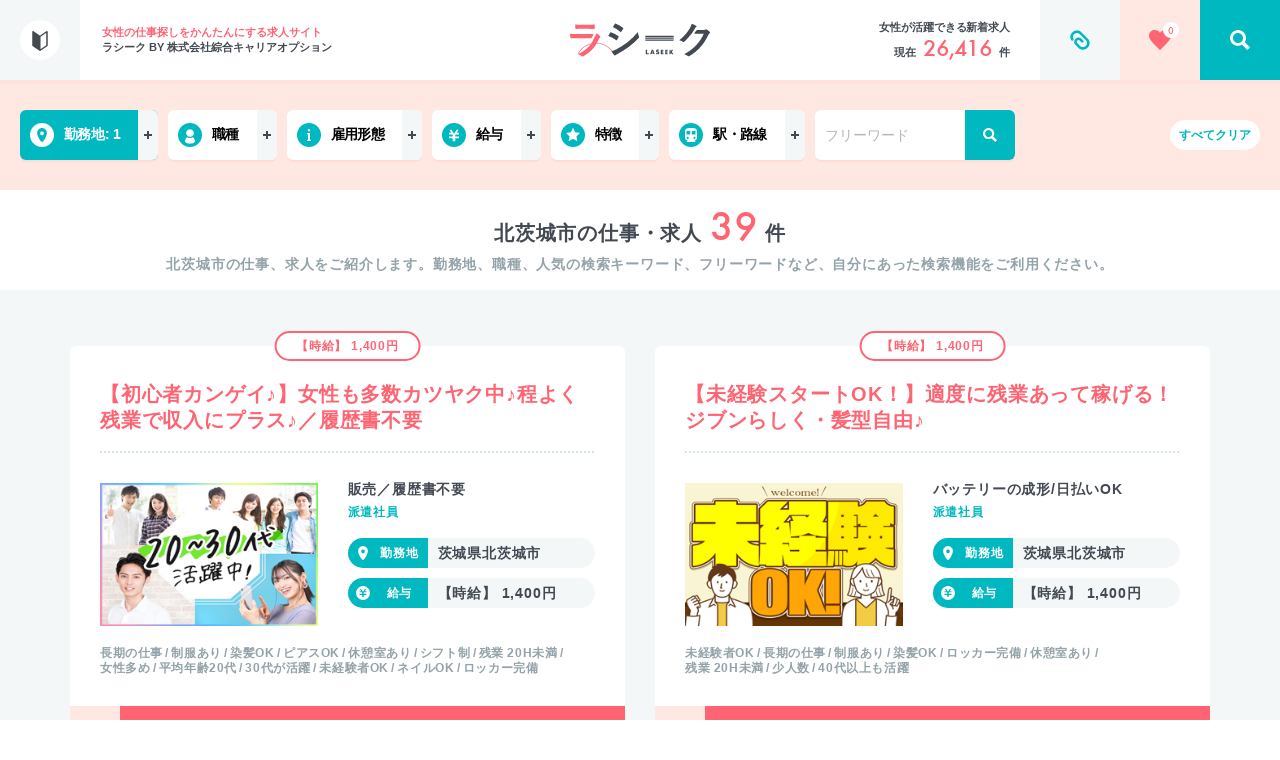

--- FILE ---
content_type: text/html; charset=UTF-8
request_url: https://la-seek.jp/search/city/8215
body_size: 15441
content:
<!DOCTYPE html><html prefix="og:http://ogp.me/ns#"><head><!--  Google Tag Manager --><script>(function(w,d,s,l,i){w[l]=w[l]||[];w[l].push({'gtm.start':
new Date().getTime(),event:'gtm.js'});var f=d.getElementsByTagName(s)[0],
j=d.createElement(s),dl=l!='dataLayer'?'&l='+l:'';j.async=true;j.src=
'https://www.googletagmanager.com/gtm.js?id='+i+dl;f.parentNode.insertBefore(j,f);
})(window,document,'script','dataLayer','GTM-KXDDQCV');</script><!--  End Google Tag Manager
 --><title>北茨城市の仕事・求人｜女性求人サイト『ラシーク』</title><meta charset="utf-8"><meta name="viewport" content="width=device-width,initial-scale=1"><meta name="keywords" content="お仕事検索,女性の仕事,未経験,主婦,事務,オフィスワーク,コールセンター"><meta name="description" content="北茨城市の仕事、求人をご紹介します。勤務地、職種、人気の検索キーワード、フリーワードなど、自分にあった検索機能をご利用ください。"><meta http-equiv="X-UA-Compatible" content="IE=edge"><meta property="og:title" content="北茨城市の仕事・求人｜女性求人サイト『ラシーク』"><meta property="og:site_name" content="ラシーク｜女性のかんたんお仕事探し・求人紹介サイト"><meta property="og:description" content="北茨城市の仕事、求人をご紹介します。勤務地、職種、人気の検索キーワード、フリーワードなど、自分にあった検索機能をご利用ください。"><meta property="og:url" content="https://la-seek.jp/"><meta property="og:type" content="website"><meta property="og:image" content="https://la-seek.jp/assets/img/ogp.jpg"><meta property="og:image:type" content="image/jpeg"><meta property="og:image:width" content="1200"><meta property="og:image:height" content="630"><meta name="twitter:card" content="summary_large_image"><meta name="twitter:title" content="北茨城市の仕事・求人｜女性求人サイト『ラシーク』"><meta name="twitter:description" content="北茨城市の仕事、求人をご紹介します。勤務地、職種、人気の検索キーワード、フリーワードなど、自分にあった検索機能をご利用ください。"><meta name="twitter:image" content="https://la-seek.jp/assets/img/ogp.jpg"><meta name="theme-color" content="#ffffff"><meta name="msapplication-TileColor" content="#ffffff"><link rel="icon" href="/assets/img/icon/favicon.ico"><link rel="apple-touch-icon" href="/assets/img/icon/apple-touch-icon.png"><link rel="manifest" href="/pwa/manifest.json"><link rel="stylesheet" href="/assets/css/common.css"><link rel="stylesheet" href="/assets/css/search.css"><script>var laseekSearchConditions = {"city":[8215]};</script></head><body class="is-search"><!--  Google Tag Manager (noscript) --><noscript><iframe src="https://www.googletagmanager.com/ns.html?id=GTM-KXDDQCV" height="0" width="0" style="display:none;visibility:hidden"></iframe></noscript><!--  End Google Tag Manager (noscript)
 --><svg class="u-svgDef"><defs><symbol id="logo" viewBox="0 0 224.5 52.9"><path style="fill:#FF6473" d="M69.8,48.9c-8.3-15.6-27.7-21.5-43.3-13.2c-5.6,3-10.2,7.6-13.2,13.2l-0.9-0.5C21.1,32.3,41,26.2,57.1,34.8 c5.8,3.1,10.5,7.8,13.6,13.6L69.8,48.9z M42.4,16.4c0.2-0.2,0.5-0.3,0.8-0.4c0.3,0,0.7,0.2,0.9,0.4c1.5,1.2,2.8,2.4,4.1,3.8 c0.4,0.3,0.6,0.8,0.6,1.3c0,0.5-0.3,0.9-0.7,1.2c-0.9,0.8-1.6,1.7-2.1,2.9c-6.1,13-13.1,20.6-24.9,27c-0.4,0.2-0.8,0.4-1.2,0.4 c-0.5-0.1-1-0.3-1.3-0.7c-1.7-1.4-3.6-2.5-5.7-3.2c11.3-5.3,21.2-13.7,25.6-25.5L42.4,16.4z M42.4,16.4 M33.7,23.6l-23,0 c-3,0-6.1,0.1-9.1,0.2c-0.5,0-0.8-0.4-0.9-1.2c-0.4-2-0.6-4.1-0.7-6.2c3.7,0.4,7.5,0.5,11.2,0.5l26.1,0.1c0.4,0,0.4,0.4,0.3,0.6 s-2.3,4.7-2.5,5C34.8,23.3,34.3,23.6,33.7,23.6z M17.8,8.5c-2.7,0-5.8,0.1-8.3,0.2c-0.6,0-0.8-0.4-0.9-1.3C8.4,5.5,8.3,3.5,8.3,1.6 c3.3,0.3,6.7,0.5,10,0.4h11c4,0,7.2-0.2,9.6-0.3c0.6,0,0.7,0.3,0.7,1c0.1,1.6,0.1,3.2,0,4.8c0,1-0.2,1.3-1.1,1.2 c-2,0-4.9-0.1-8.6-0.1L17.8,8.5z"></path>
<path style="fill:#424952" d="M122.8,42c0.3,0,0.6,0.3,0.6,0.6c0,0,0,0,0,0v4.5c0,0.3,0.3,0.6,0.6,0.6h2c0.3,0,0.6,0.3,0.6,0.6c0,0,0,0,0,0 v0.5c0,0.3-0.3,0.6-0.6,0.6l0,0h-3.9c-0.3,0-0.6-0.3-0.6-0.6c0,0,0,0,0,0v-6.1c0-0.3,0.2-0.6,0.5-0.6c0,0,0,0,0,0H122.8z M133.9,48.5c-0.1-0.3-0.4-0.5-0.8-0.5h-1.5c-0.3,0-0.6,0.2-0.8,0.5l-0.1,0.2c-0.1,0.3-0.4,0.5-0.8,0.5h-0.9c-0.2,0-0.4-0.1-0.4-0.3 c0-0.1,0-0.1,0-0.2l2.3-6.1c0.1-0.3,0.4-0.5,0.8-0.5h0.9c0.3,0,0.6,0.2,0.8,0.5l2.3,6.1c0.1,0.2,0,0.4-0.2,0.5c-0.1,0-0.1,0-0.2,0 h-0.9c-0.3,0-0.6-0.2-0.8-0.5L133.9,48.5z M132.6,46.5c0.2,0,0.4-0.1,0.4-0.3c0-0.1,0-0.1,0-0.2l-0.5-1.3c-0.1-0.3-0.3-0.3-0.4,0 l-0.5,1.4c-0.1,0.2,0,0.4,0.2,0.5c0.1,0,0.1,0,0.2,0L132.6,46.5z M142.5,43.4c-0.1,0.2-0.3,0.4-0.6,0.3c0,0-0.1,0-0.1,0l-0.2-0.1 c-0.2-0.1-0.4-0.1-0.6-0.1c-0.2,0-0.4,0.1-0.6,0.2c-0.1,0.1-0.2,0.3-0.2,0.4c0,0.1,0,0.2,0.1,0.3c0.1,0.1,0.2,0.2,0.3,0.2 c0.1,0.1,0.3,0.1,0.4,0.2l0.2,0c0.3,0.1,0.6,0.2,0.8,0.3c0.3,0.1,0.6,0.3,0.8,0.6c0.3,0.4,0.4,0.9,0.4,1.3c0,0.3-0.1,0.7-0.2,1 c-0.1,0.3-0.3,0.6-0.6,0.8c-0.3,0.2-0.6,0.4-0.9,0.5c-0.4,0.1-0.8,0.2-1.2,0.2c-0.7-0.1-1.4-0.2-2-0.6c-0.3-0.1-0.7-0.5-0.5-0.8 l0.5-0.5c0.1-0.2,0.4-0.3,0.6-0.2c0,0,0.1,0,0.1,0.1c0.1,0.1,0.2,0.1,0.4,0.2c0.3,0.1,0.5,0.2,0.8,0.2c0.2,0,0.5-0.1,0.7-0.2 c0.1-0.1,0.2-0.3,0.2-0.5c0-0.1,0-0.2-0.1-0.3c0-0.1-0.1-0.2-0.2-0.2c-0.1-0.1-0.2-0.1-0.4-0.2l-0.5-0.2l-0.7-0.2 c-0.2-0.1-0.4-0.2-0.6-0.4c-0.2-0.2-0.3-0.4-0.4-0.6c-0.1-0.3-0.2-0.6-0.2-0.9c0-0.3,0.1-0.7,0.2-1c0.1-0.3,0.3-0.5,0.5-0.8 c0.2-0.2,0.5-0.4,0.8-0.5c0.3-0.1,0.7-0.2,1-0.2c0.4,0,0.8,0.1,1.1,0.1c0.2,0,0.4,0.1,0.6,0.2c0.3,0.1,0.4,0.5,0.3,0.7c0,0,0,0,0,0 L142.5,43.4z M149.9,43c0,0.3-0.3,0.6-0.6,0.6l0,0h-1.1c-0.3,0-0.6,0.3-0.6,0.6v0.1c0,0.3,0.3,0.6,0.6,0.6h1c0.3,0,0.6,0.3,0.6,0.6 c0,0,0,0,0,0v0.4c0,0.3-0.3,0.6-0.6,0.6l0,0h-1c-0.3,0-0.6,0.3-0.6,0.6v0.1c0,0.3,0.3,0.6,0.6,0.6h1.1c0.3,0,0.6,0.3,0.6,0.6v0.5 c0,0.3-0.3,0.6-0.6,0.6h-3c-0.3,0-0.6-0.3-0.6-0.6c0,0,0,0,0,0v-6.1c0-0.3,0.2-0.6,0.5-0.6c0,0,0,0,0,0h3c0.3,0,0.6,0.3,0.6,0.6 c0,0,0,0,0,0V43z M156.8,43c0,0.3-0.3,0.6-0.6,0.6l0,0h-1.1c-0.3,0-0.6,0.3-0.6,0.6v0.1c0,0.3,0.3,0.6,0.6,0.6h1 c0.3,0,0.6,0.3,0.6,0.6c0,0,0,0,0,0v0.4c0,0.3-0.3,0.6-0.6,0.6l0,0h-1c-0.3,0-0.6,0.3-0.6,0.6v0.1c0,0.3,0.3,0.6,0.6,0.6h1.1 c0.3,0,0.6,0.3,0.6,0.6v0.5c0,0.3-0.3,0.6-0.6,0.6h-3c-0.3,0-0.6-0.3-0.6-0.6v-6.1c0-0.3,0.3-0.6,0.6-0.6l0,0h3 c0.3,0,0.6,0.3,0.6,0.6c0,0,0,0,0,0V43z M161.4,44.4c0,0.3,0.1,0.3,0.3,0.1l1.2-2c0.2-0.3,0.5-0.5,0.9-0.5h1.2 c0.3,0,0.4,0.2,0.2,0.5l-1.7,2.5c-0.2,0.3-0.2,0.6,0,0.9l2,2.9c0.2,0.2,0.1,0.5-0.2,0.5h-1.3c-0.4,0-0.7-0.2-0.9-0.5l-1.4-2.2 c-0.2-0.3-0.3-0.2-0.3,0.1v2c0,0.3-0.3,0.6-0.6,0.6h-0.7c-0.3,0-0.6-0.3-0.6-0.6c0,0,0,0,0,0v-6.1c0-0.3,0.2-0.6,0.5-0.6 c0,0,0,0,0,0h0.7c0.3,0,0.6,0.3,0.6,0.6c0,0,0,0,0,0V44.4z M64.5,14.7c0.3-0.4,0.6-0.7,1.2-0.6c4.2,1.4,8.1,3.4,11.7,6 c0.4,0.3,0.7,0.5,0.7,0.9c0,0.2-0.1,0.5-0.2,0.7c-0.7,1.6-1.6,3.1-2.7,4.6c-0.3,0.4-0.6,0.6-0.8,0.6c-0.3,0-0.5-0.2-0.7-0.4 c-3.8-2.7-7.9-5-12.3-6.6C62.8,17.5,63.8,15.7,64.5,14.7z M74.4,41.3c5.9-3,11.5-6.5,16.7-10.5c6.5-5,12.3-10.7,17.6-17 c0.3,2.3,0.9,4.6,1.8,6.8c0.2,0.4,0.3,0.8,0.3,1.1c0,0.5-0.3,1.1-0.7,1.4c-4.7,5.2-9.9,9.9-15.5,14.1c-5.8,4.3-11.9,8.1-18.2,11.5 c-1.2,0.6-2.4,1.3-3.5,2.1c-0.3,0.3-0.6,0.5-1,0.5c-0.5,0-1-0.3-1.2-0.7c-1.7-1.9-3-4-4-6.3C69.3,43.7,71.9,42.7,74.4,41.3z M71.9,0.7c0.4-0.7,0.8-0.9,1.5-0.5c4.2,1.6,8,3.9,11.5,6.8c0.3,0.2,0.5,0.5,0.5,0.8c0,0.3-0.1,0.6-0.2,0.8 c-0.9,1.6-1.9,3.2-3.1,4.6c-0.1,0.2-0.4,0.4-0.6,0.4c-0.3,0-0.7-0.2-0.9-0.4c-3.6-3-7.6-5.5-11.8-7.5C69.7,4,70.8,2.3,71.9,0.7z M194.8,16.6c0,0-8,9.6-11.5,12.5c-0.3,0.4-0.8,0.6-1.3,0.7c-0.3,0-0.7-0.1-0.9-0.4c-1.8-1.2-3.8-2.1-5.9-2.6 c6.5-5.1,12-11.2,16.4-18.1c1.7-2.5,2.9-5.3,3.6-8.2c2.5,0.8,4.9,1.8,7.1,3.2c0.4,0.2,0.6,0.6,0.6,1c0,0.4-0.3,0.8-0.7,1 c-0.6,0.5-1.1,1-1.5,1.6C200.8,7.3,197.5,12.9,194.8,16.6z M202.6,11.3c0.3-0.5,0.9-0.8,1.5-0.8l10.7-0.2c1,0,2.1-0.2,3-0.7 c0.2-0.2,0.5-0.3,0.8-0.2c0.4,0,0.7,0.1,1,0.4c1.5,1,2.9,2.1,4.1,3.3c0.4,0.3,0.7,0.8,0.8,1.4c0,0.5-0.3,1-0.7,1.3 c-0.9,0.7-1.5,1.6-2,2.6c-4.1,8.3-8,14.2-12.1,18.8c-5.3,6-11.6,11.1-18.5,15.2c-0.3,0.2-0.6,0.3-1,0.3c-0.5,0-1-0.3-1.4-0.7 c-1.7-1.3-3.7-2.3-5.8-2.8c9.5-5.2,14.3-9.1,20.3-15.5c4.7-5.1,8.5-11,11.3-17.4l-14.1,0.3c0.5,0-1.1,0-0.9-1.1 S202.6,11.3,202.6,11.3z M165.5,21.5h-44c-0.6,0-1-0.4-1-1s0.4-1,1-1h44c0.6,0,1,0.4,1,1S166.1,21.5,165.5,21.5z M165.5,24.5h-44 c-0.6,0-1-0.4-1-1s0.4-1,1-1h44c0.6,0,1,0.4,1,1S166.1,24.5,165.5,24.5z M165.5,27.5h-44c-0.6,0-1-0.4-1-1s0.4-1,1-1h44 c0.6,0,1,0.4,1,1S166.1,27.5,165.5,27.5z"></path>
</symbol><symbol id="iconSearch" viewBox="0 0 14 14"><path d="M2.1,5.6c0-1.9,1.5-3.5,3.4-3.5c2,0,3.5,1.5,3.6,3.5S7.5,9.1,5.6,9.1l0,0 C3.6,9.1,2.1,7.5,2.1,5.6z M14,12.2l-3.7-3.7c0.6-0.9,0.9-1.9,0.9-3c-0.1-3.1-2.6-5.5-5.7-5.5C2.5,0.2,0,2.6,0,5.6 c0,3.1,2.5,5.6,5.6,5.5c1,0,1.9-0.3,2.8-0.8l3.8,3.7L14,12.2z"></path>
</symbol><symbol id="iconArrow" viewBox="0 0 8.2 14"><path d="M7.8,6.1L2.1,0.4c-0.5-0.5-1.3-0.5-1.7,0c-0.5,0.5-0.5,1.3,0,1.7L5.2,7l-4.9,4.9c-0.5,0.5-0.5,1.3,0,1.7 c0.5,0.5,1.3,0.5,1.7,0l5.8-5.8C8.3,7.4,8.3,6.6,7.8,6.1z"></path>
</symbol><symbol id="iconYen" viewBox="0 0 14.5 16.7"><polygon class="st0" points="14.3,6.9 9.4,6.9 8.9,7.7 8.9,9.7 14.4,9.7 14.4,12.5 8.9,12.5 8.9,16.7 5.5,16.7 5.5,12.5 0,12.5 0,9.7 5.5,9.7 5.5,7.7 5,6.9 0.1,6.9 0.1,4.5 3.5,4.5 0.6,0 3.5,0 7.3,5.9 11.1,0 14,0 11.1,4.5 14.5,4.5 14.3,6.9 14.3,6.9 "></polygon>
</symbol><symbol id="iconPin" viewBox="0 0 14 20"><path id="icon_location_02" class="st0" d="M7,10.5c-1.5-0.1-2.7-1.3-2.6-2.9C4.3,6.1,5.5,4.8,7,4.8c1.5,0.1,2.7,1.3,2.6,2.9 C9.7,9.1,8.5,10.4,7,10.5z M7,0C3.1,0.1,0,3.3,0,7.2c0,4,5,12.8,7,12.8s7-8.8,7-12.8C14,3.3,10.9,0.1,7,0z"></path>
</symbol><symbol id="iconPerson" viewBox="0 0 14 20"><path d="M7,10.4c2.9,0.1,5.4-2.3,5.4-5.2l0,0C12.4,2.3,9.9-0.1,7,0l0,0C4.1-0.1,1.6,2.3,1.6,5.2l0,0 C1.6,8.1,4.1,10.4,7,10.4L7,10.4z M13.9,15.4c-0.4-1.6-1.2-3-2.4-4.2C11.4,11,11,11,10.8,11.1c-2.3,1.4-5.2,1.4-7.6,0 C3,11,2.6,11,2.4,11.2c-1.1,1.2-1.9,2.6-2.3,4.2C-0.5,18.8,3.3,20,7,20S14.5,18.8,13.9,15.4z"></path>
</symbol><symbol id="iconPerson2" viewBox="0 0 36 36"><path d="M18,33c-4.5,0-8.8-2-11.6-5.5c0.4-0.9,1.2-1.5,2.8-1.9c3.4-0.8,6.7-1.5,5.1-4.4 C9.5,12.4,12.9,7.5,18,7.5c5,0,8.5,4.8,3.7,13.7c-1.6,2.9,1.6,3.6,5.1,4.4c1.6,0.4,2.4,1,2.8,1.9C26.8,31,22.5,33,18,33z M18,0 C8.1,0,0,8.1,0,18s8.1,18,18,18s18-8.1,18-18S27.9,0,18,0z"></path>
</symbol><symbol id="iconHeart" viewBox="0 0 22 20"><path d="M5.8,0C2.7-0.1,0.1,2.2,0,5.3c0,0.1,0,0.2,0,0.4C0,9.9,5.1,14.2,11,20c5.9-5.8,11-10.1,11-14.4 c0.1-3-2.3-5.6-5.4-5.6c-0.1,0-0.2,0-0.4,0c-2.1,0-4.1,1.1-5.2,3C9.9,1.1,7.9,0,5.8,0z"></path>
</symbol><symbol id="iconQuestion" viewBox="0 0 12 20"><path d="M6.2,0C2.6,0,0,2.2,0,6.7h3.4c0-1.9,0.8-3.5,2.6-3.5c1.2-0.1,2.2,0.8,2.3,2c0.1,1.4-0.7,2.1-1.7,3 c-2.6,2.3-2.5,3.4-2.5,6h3.4c0-1.2-0.1-2.1,1.6-3.9c1.2-1.2,2.6-2.7,2.6-5C12,2,9.6,0,6.2,0z M8.3,17.9c0,1.2-1,2.1-2.2,2.1l0,0 c-1.2,0.1-2.1-0.8-2.2-2c-0.1-1.2,0.8-2.1,2-2.2c0.1,0,0.1,0,0.2,0C7.3,15.8,8.2,16.7,8.3,17.9L8.3,17.9z"></path>
</symbol><symbol id="iconBeginner" viewBox="0 0 144 188"><path d="M75.2,187l66-45c1.7-0.9,2.8-2.7,2.8-4.6V6.2c0-2.5-1.8-4.6-3.7-5.5 c-2-0.9-4.4-0.9-6.4,0L71.6,43.8L9.2,0.7c-2-0.9-4.4-0.9-6.4,0C0.9,1.6,0,3.4,0,6.2v131.3c0,1.9,1,3.7,2.8,4.6c0,0,64.5,44.1,66,45 C70.8,188.3,73.3,188.3,75.2,187z M131.2,133.8l-54.1,36.7V53.9l54.1-36.7V133.8z"></path>
</symbol><symbol id="iconPlus" viewBox="0 0 8 8"><polygon points="8,5 5,5 5,8 3,8 3,5 0,5 0,3 3,3 3,0 5,0 5,3 8,3 "></polygon>
</symbol><symbol id="iconMinus" viewBox="0 0 8 8"><polyline class="st0" points="8,5 0,5 0,3 8,3 "></polyline>
</symbol><symbol id="iconClose" viewBox="0 0 12 12"><path d="M11.6,2.1L7.7,6l3.9,3.9c0.5,0.5,0.5,1.2,0,1.7l0,0c-0.5,0.5-1.3,0.5-1.8,0L6,7.7l-3.9,3.9 c-0.5,0.5-1.3,0.5-1.8,0s-0.5-1.2,0-1.7l0,0l4-3.9L0.4,2.1c-0.5-0.5-0.5-1.2,0-1.7l0,0c0.5-0.5,1.3-0.5,1.8,0L6,4.2l3.9-3.9 c0.5-0.5,1.3-0.5,1.8,0C12.1,0.8,12.1,1.6,11.6,2.1L11.6,2.1z"></path>
</symbol><symbol id="iconInfo" viewBox="0 0 5.9 17.8"><path class="st0" d="M5.8,17.8H0v-1.5C0.7,16,1.5,16,1.5,15.2V8.7c0-0.8-0.8-0.9-1.5-1.2V6h4.4v9.1c0,0.8,0.8,0.8,1.5,1.1L5.8,17.8 L5.8,17.8z M2.9,0c1,0,1.8,0.8,1.8,1.8S3.9,3.6,2.9,3.6S1.1,2.8,1.1,1.8l0,0C1.1,0.8,1.9,0,2.9,0z"></path>
</symbol><symbol id="iconTrain" viewBox="0 0 17.9 21.1"><path class="st0" d="M9,0C4.1,0,0,0.6,0,4.4v10.5c0,2.1,1.8,3.9,3.9,3.9l-1.7,1.7v0.6h13.5v-0.6L14,18.8c2.1,0,3.9-1.7,3.9-3.9V4.4 C18,0.6,14,0,9,0z M3.9,16.6c-0.9,0-1.6-0.8-1.6-1.7c0-0.9,0.8-1.6,1.7-1.6s1.6,0.8,1.6,1.7C5.6,15.8,4.9,16.6,3.9,16.6z M7.9,9.9 H2.3V4.4h5.6V9.9z M14.1,16.6c-0.9,0-1.6-0.8-1.6-1.7c0-0.9,0.8-1.6,1.7-1.6c0.9,0,1.6,0.8,1.6,1.7C15.7,15.8,15,16.6,14.1,16.6z M15.8,9.9h-5.6V4.4h5.6V9.9L15.8,9.9z"></path>
</symbol><symbol id="iconStar" viewBox="0 0 21 20"><polygon points="17,20 10.5,16.5 4,20 5.3,12.8 0,7.7 7.3,6.7 10.5,0 13.7,6.6 21,7.6 15.7,12.7 "></polygon>
</symbol><symbol id="iconCheck" viewBox="0 0 16 16"><polygon points="7.2,11.5 4.2,8.6 5.4,7.4 7.2,9.1 11,5.2 12.2,6.4 "></polygon>
</symbol><symbol id="iconClock" viewBox="0 0 36 36"><path d="M25.5,21H18c-0.8,0-1.5-0.7-1.5-1.5l0,0V12c0-0.8,0.7-1.5,1.5-1.5s1.5,0.7,1.5,1.5v6h6c0.8,0,1.5,0.7,1.5,1.5 S26.3,21,25.5,21z"></path>
</symbol><symbol id="iconFav" viewBox="0 0 24 22"><path d="M15.5,18.6c-1.1,1.1-2.3,2.2-3.5,3.4C5.6,15.6,0,10.9,0,6.2C-0.1,2.9,2.6,0.1,5.9,0 C6,0,6.1,0,6.3,0c2.4,0,4.5,1.2,5.7,3.2c1.2-2,3.4-3.3,5.7-3.2c3.3-0.1,6.1,2.5,6.3,5.8c0,0.1,0,0.3,0,0.4c0,0.8-0.2,1.5-0.4,2.3 c-0.5-0.4-1.1-0.8-1.8-1C21.9,7,22,6.6,22,6.2C22.1,4,20.3,2.1,18.1,2c-0.1,0-0.2,0-0.4,0c-3.3,0-5,3.5-5.7,5c-0.7-1.5-2.5-5-5.7-5 C4,1.9,2.1,3.6,2,5.8c0,0.1,0,0.3,0,0.4c0,3.4,4.7,7.8,10,13c0.7-0.7,1.4-1.4,2.1-2.1C14.5,17.7,14.9,18.2,15.5,18.6z M22,14h-2v2 h-1v-2h-2v-1h2v-2h1v2h2V14z M19.5,9C17,9,15,11,15,13.5s2,4.5,4.5,4.5s4.5-2,4.5-4.5S22,9,19.5,9z"></path>
</symbol><symbol id="iconUnFav" viewBox="0 0 24 22"><path id="btn_like_delete" class="st0" d="M15.5,18.6c-1.1,1.1-2.3,2.2-3.5,3.4C5.6,15.6,0,10.9,0,6.2C-0.1,2.9,2.6,0.1,5.9,0 C6,0,6.1,0,6.3,0c2.4,0,4.5,1.2,5.7,3.2c1.2-2,3.4-3.3,5.7-3.2c3.3-0.1,6.1,2.5,6.3,5.8c0,0.1,0,0.3,0,0.4c0,0.8-0.2,1.5-0.4,2.3 c-0.5-0.4-1.1-0.8-1.8-1C21.9,7,22,6.6,22,6.2C22.1,4,20.3,2.1,18.1,2c-0.1,0-0.2,0-0.4,0c-3.3,0-5,3.5-5.7,5c-0.7-1.5-2.5-5-5.7-5 C4,1.9,2.1,3.6,2,5.8c0,0.1,0,0.3,0,0.4c0,3.4,4.7,7.8,10,13c0.7-0.7,1.4-1.4,2.1-2.1C14.5,17.7,14.9,18.2,15.5,18.6z M22,14h-5v-1 h5V14z M19.5,9C17,9,15,11,15,13.5s2,4.5,4.5,4.5s4.5-2,4.5-4.5S22,9,19.5,9z"></path>
</symbol><symbol id="iconList" viewBox="0 0 15.1 15.1"><path d="M1.6,0h11.9c0.9,0,1.6,0.7,1.6,1.6l0,0l0,0c0,0.9-0.7,1.6-1.6,1.6l0,0H1.6C0.7,3.2,0,2.5,0,1.6l0,0 C0,0.7,0.7,0,1.6,0z M1.6,11.9h11.9c0.9,0,1.6,0.7,1.6,1.6l0,0c0,0.9-0.7,1.6-1.6,1.6l0,0H1.6c-0.9,0-1.6-0.7-1.6-1.6l0,0l0,0 C0,12.6,0.7,11.9,1.6,11.9z M1.6,5.9h11.9c0.9,0,1.6,0.7,1.6,1.6l0,0c0,0.9-0.7,1.6-1.6,1.6H1.6C0.7,9.1,0,8.4,0,7.5l0,0l0,0 C0,6.6,0.7,5.9,1.6,5.9L1.6,5.9L1.6,5.9z"></path>
</symbol><symbol id="iconBlank" viewBox="0 0 16 13"><path d="M15.3,3.49H12.4V0.68C12.4,0.31,12.09,0,11.7,0H0.7C0.32,0,0,0.31,0,0.68v8.14C0,9.2,0.32,9.51,0.7,9.51H3.6v2.81 C3.6,12.69,3.91,13,4.3,13H15.3c0.39,0,0.7-0.31,0.7-0.68V4.17C16,3.8,15.68,3.49,15.3,3.49z M1.41,8.14V1.37h9.58v2.12H4.3 c-0.39,0-0.7,0.31-0.7,0.68v3.97H1.41z M14.59,11.63H5.01v-2.8c0,0,0,0,0,0c0,0,0,0,0,0V4.86h9.59V11.63z" ></path>
</symbol><symbol id="iconTel" viewBox="0 0 37 37"><path d="M18.5,0C8.28,0,0,8.28,0,18.5C0,28.72,8.28,37,18.5,37C28.72,37,37,28.72,37,18.5C37,8.28,28.72,0,18.5,0z M26.78,27.07 c-1.47,1.4-4.55,1.18-6.78,0.15c-1.74-0.8-4.06-2.36-5.8-4.32c-1.85-2.08-3.04-4.5-3.66-6.36c-0.8-2.4-0.76-5.6,0.71-7.01 c0.74-0.71,2.44-1.65,2.7-1.67c0,0,0.77,0.87,0.94,1.06l2.59,2.92c0.19,0.22-0.39,1.26-0.86,1.76c-0.64,0.67-1.91,1.17-1.91,1.17 c-0.44,0.46-0.31,0.93-0.22,1.89c0.11,1.18,1.17,2.67,2.17,3.89c1.08,1.14,2.42,2.36,3.55,2.58c0.91,0.17,1.36,0.35,1.83-0.06 c0,0,0.58-1.28,1.28-1.88c0.52-0.45,1.56-0.96,1.76-0.74l2.59,2.92c0.17,0.19,0.94,1.06,0.94,1.06 C28.57,24.68,27.52,26.36,26.78,27.07z"></path>
</symbol><symbol id="iconClip" viewBox="0 0 29 29"><path d="M25.970,12.603 L16.608,3.211 C14.800,1.403 12.583,0.528 9.958,0.586 C7.353,0.626 5.000,1.744 2.900,3.941 C1.286,5.632 0.479,7.626 0.479,9.920 C0.479,11.728 0.897,13.313 1.733,14.674 C2.005,15.102 2.394,15.379 2.900,15.505 C3.405,15.632 3.872,15.559 4.300,15.286 C4.747,15.014 5.029,14.630 5.145,14.134 C5.262,13.639 5.185,13.167 4.912,12.720 C4.620,12.253 4.402,11.748 4.256,11.203 C4.110,10.659 4.125,9.934 4.300,9.030 C4.475,8.126 4.932,7.276 5.670,6.478 C6.954,5.078 8.412,4.359 10.045,4.320 C11.601,4.281 12.914,4.796 13.983,5.866 L23.345,15.228 C23.676,15.559 23.968,15.991 24.220,16.526 C24.473,17.061 24.653,17.674 24.760,18.364 C24.867,19.054 24.780,19.803 24.498,20.609 C24.216,21.416 23.715,22.180 22.995,22.899 C21.673,24.221 20.215,24.882 18.620,24.882 C17.182,24.882 15.995,24.435 15.062,23.541 L10.366,18.757 C9.939,18.310 9.735,17.751 9.754,17.080 C9.773,16.409 10.016,15.851 10.483,15.403 C11.086,14.801 11.747,14.509 12.466,14.528 C13.050,14.528 13.516,14.713 13.866,15.082 L16.375,17.766 C16.744,18.135 17.182,18.325 17.687,18.334 C18.193,18.344 18.640,18.174 19.029,17.824 C19.418,17.474 19.617,17.041 19.627,16.526 C19.637,16.011 19.457,15.569 19.087,15.199 L16.550,12.486 C15.461,11.398 14.100,10.853 12.466,10.853 C10.716,10.853 9.190,11.505 7.887,12.807 C6.682,14.052 6.079,15.530 6.079,17.241 C6.079,18.932 6.643,20.332 7.770,21.441 L12.408,26.166 C13.166,26.924 14.095,27.517 15.193,27.945 C16.292,28.373 17.435,28.586 18.620,28.586 C21.285,28.586 23.628,27.566 25.650,25.524 C27.536,23.638 28.479,21.421 28.479,18.874 C28.479,16.327 27.643,14.236 25.970,12.603 L25.970,12.603 Z"></path>
</symbol><symbol id="iconHoliday" viewBox="0 0 36 36"><path  d="M9.776 21.555c-1.86-4.725.04-7.35 5.697-7.874-1.444-1.7-3.116-2.873-10.429-1.885.556-1.773 2.76-4.189 5.215-3.908 2.454.282 6.56 2.72 7.005 3.908.734-1.398 4.087-6.08 6.78-5.766 1.794.208 3.128 1.1 4 2.677-3.524-.31-6.5.85-8.929 3.48 2.16-.725 9.607-1.741 8.271 4.69-2.047-1.196-4.629-4.038-8.27-2.75 2.773 4.99 4.397 10.06 4.873 15.21.135 1.46-.94 2.755-2.402 2.89-.074.006-.149.01-.223.01-.492.005-1.062-.106-1.71-.33-.943-.327-1.5-1.297-1.31-2.275.954-4.867.594-9.522-1.08-13.967-1.911-.77-4.408 1.193-7.488 5.89z"/>
</symbol><symbol id="iconHair" viewBox="0 0 36 36"><g transform="rotate(45 3.05 31.692)">
  <rect width="3" height="25" rx="1.5"/>
  <rect width="10" height="3" rx="1.5"/>
  <rect width="10" height="3" y="14" rx="1.5"/>
  <rect width="10" height="1" y="5" rx=".5"/>
  <rect width="10" height="1" y="8" rx=".5"/>
  <rect width="10" height="1" y="11" rx=".5"/>
</g>
</symbol><symbol id="iconNail" viewBox="0 0 36 36"><path d="M11 12.764V19c0 2.761 2.239 5 5 5h4c2.761 0 5-2.239 5-5v-6.235c.614.549 1 1.347 1 2.235v11c0 3.314-2.686 6-6 6h-4c-3.314 0-6-2.686-6-6V15c0-.889.386-1.687 1-2.236z"/>
<path d="M18 4c2.761 0 5 2.239 5 5v10c0 1.657-1.343 3-3 3h-4c-1.657 0-3-1.343-3-3V9c0-2.761 2.239-5 5-5z"/>
</symbol><symbol id="iconLightWork" viewBox="0 0 36 36"><path d="M15.058 4.597c.586.609.565 1.577-.047 2.16l-5.27 5.018c.602-.567 1.597-.54 2.174.079.526.564.464 1.425-.095 1.952l-.717.676c.699-.658 1.927-.516 2.416.421.34.651.17 1.434-.37 1.943l-.782.738c.578-.546 1.521-.541 2.106.01l.002.001c.637.601.641 1.572.01 2.167l-2.943 2.774c-2.082 1.964-5.472 1.95-7.571-.03l-2.387-2.25c-1.64-1.546-2.052-3.9-1.023-5.841.758-1.377.966-2.747.685-4.286-.096-.49.067-.992.438-1.341.89-.84 2.425-.415 2.716.752l.462 2.663.538-.507 7.503-7.146c.609-.58 1.572-.558 2.155.047z" transform="translate(10 6)"/>
<path d="M4.028 1.333h2.593c.404.001.73.328.731.732V2.1c0 .404-.327.731-.73.731H4.029c-.404 0-.73-.328-.731-.731v-.036c0-.404.327-.73.73-.73z" transform="translate(10 6) translate(.774) rotate(-89.605 5.325 2.082)"/>
<path d="M7.582 2.808l2.289.028c.396.005.717.325.722.722v.026c.005.399-.315.726-.713.73h-.018l-2.288-.027c-.397-.005-.717-.325-.722-.722V3.54c-.005-.399.314-.726.713-.73h.017z" transform="translate(10 6) translate(.774) rotate(-44.968 8.722 3.561)"/>
<path d="M1.868 1.804h.026c.397.005.717.326.722.722l.027 2.232c.005.399-.314.726-.713.73h-.044c-.397-.005-.717-.325-.722-.722l-.027-2.231c-.004-.4.315-.726.714-.731h.017z" transform="translate(10 6) translate(.774) rotate(-45.162 1.89 3.646)"/>
</symbol><symbol id="iconWoman" viewBox="0 0 36 36"><g transform="translate(11 5)">
  <path d="M4.962 10h4.076c.87 0 1.641.564 1.905 1.394l2.228 7c.335 1.052-.247 2.177-1.3 2.512-.196.062-.4.094-.606.094h-8.53c-1.104 0-2-.895-2-2 0-.206.032-.41.094-.606l2.228-7C3.32 10.564 4.09 10 4.962 10z"/>
  <path d="M6.196 18h1.608c1.104 0 2 .895 2 2 0 .062-.003.125-.009.187l-.375 4C9.324 25.214 8.461 26 7.429 26H6.57c-1.032 0-1.895-.786-1.991-1.813l-.375-4c-.103-1.1.705-2.075 1.805-2.178.062-.006.124-.009.186-.009z"/>
  <circle cx="7" cy="4" r="4"/>
</g>
</symbol><symbol id="iconOnTime" viewBox="0 0 36 36"><path d="M18 6c.563 0 1.031.435 1.071.997l.787 11.008c.073 1.026-.7 1.917-1.725 1.99-.044.003-.089.005-.133.005-1.028 0-1.862-.834-1.862-1.862 0-.045.001-.089.004-.133l.787-11.008C16.969 6.435 17.437 6 18 6z"/>
<g>
  <path d="M2 0c.563 0 1.031.435 1.071.997l.787 11.008c.073 1.026-.7 1.917-1.725 1.99-.044.003-.089.005-.133.005-1.028 0-1.862-.834-1.862-1.862 0-.045.001-.089.004-.133L.93.997C.969.435 1.437 0 2 0z" transform="rotate(135 8.757 18.314)"/>
</g>
</symbol></defs></svg><div class="js-loading p-loading"><div class="p-loading__indicator"></div></div><div id="wrapper"><div id="contents"><header class="p-header js-header"><p class="p-header__logo"><a href="/"><svg><use xlink:href="#logo"></use><title>ラシーク</title></svg></a></p><dl class="p-headerSubTitle p-headerSubTitle-pc"><dt class="p-headerSubTitle__line1">女性の仕事探しをかんたんにする求人サイト</dt><dd class="p-headerSubTitle__line2">ラシーク BY 株式会社綜合キャリアオプション</dd></dl><dl class="p-headerSubTitle p-headerSubTitle-sp"><dt class="p-headerSubTitle__line1">女性の仕事探しをもっとかんたんに。</dt><dd class="p-headerSubTitle__line2">ラシクはたらく、ラクにみつける</dd></dl><dl class="p-headerNumJobs"><dt class="p-headerNumJobs__title">女性が活躍できる新着求人</dt><dd class="p-headerNumJobs__numLine"><span class="p-headerNumJobs__head">現在</span><span class="p-headerNumJobs__num">26,416</span><span class="p-headerNumJobs__unit">件</span></dd></dl><div class="p-btnAbout"><a href="/about/" class="p-btnAbout__inner"><svg><use xlink:href="#iconBeginner"></use><title>ラシークとは</title></svg></a></div><div class="p-btnFavlist"><a href="/favlist/" class="p-btnFavlist__inner"><svg><use xlink:href="#iconHeart"></use><title>気になるリスト</title></svg><span class="p-btnFavlist__count" id="js-fav-job-count">0</span></a></div><div class="p-btnBookmark" @click.stop.prevent="openModalSearchPlainPortal"><a class="p-btnBookmark__inner"><svg><use xlink:href="#iconClip"></use><title>最近見た求人から探す、過去の検索条件</title></svg></a></div><button class="p-btnSearch" @click.stop.prevent="openModalSearchPortal"><div class="p-btnSearch__inner"><svg><use xlink:href="#iconSearch"></use><title>検索する</title></svg></div></button></header><main class="p-contents"><nav class="search_p-nav js-searchNav" aria-cta="1" :class="{ 'is-scrolled': isScrolled }"><div class="search_p-nav__inner" :class="{ 'is-opened': isOpened }" :style="styleObj"><button class="search_p-navBtn" :class="{ 'is-selected': hasData.place }" @click.stop.prevent="openModalSearch('place')"><div class="search_p-navBtn__inner"><span class="search_p-navBtn__iconType search_p-navBtn__iconType--place"><svg><use xlink:href="#iconPin"></use></svg></span><span class="search_p-navBtn__label">勤務地<span class="search_p-navBtn__numSelected">{{numData.place}}</span></span></div><svg class="search_p-navBtn__iconPlus"><use xlink:href="#iconPlus"></use></svg></button><button class="search_p-navBtn" :class="{ 'is-selected': hasData.type }" @click.stop.prevent="openModalSearch('type')"><div class="search_p-navBtn__inner"><span class="search_p-navBtn__iconType search_p-navBtn__iconType--type"><svg><use xlink:href="#iconPerson"></use></svg></span><span class="search_p-navBtn__label">職種<span class="search_p-navBtn__numSelected">{{numData.type}}</span></span></div><svg class="search_p-navBtn__iconPlus"><use xlink:href="#iconPlus"></use></svg></button><button class="search_p-navBtn" :class="{ 'is-selected': hasData.status }" @click.stop.prevent="openModalSearch('status')"><div class="search_p-navBtn__inner"><span class="search_p-navBtn__iconType search_p-navBtn__iconType--status"><svg><use xlink:href="#iconInfo"></use></svg></span><span class="search_p-navBtn__label">雇用形態<span class="search_p-navBtn__numSelected">{{numData.status}}</span></span></div><svg class="search_p-navBtn__iconPlus"><use xlink:href="#iconPlus"></use></svg></button><button class="search_p-navBtn" :class="{ 'is-selected': hasData.pay }" @click.stop.prevent="openModalSearch('pay')"><div class="search_p-navBtn__inner"><span class="search_p-navBtn__iconType search_p-navBtn__iconType--pay"><svg><use xlink:href="#iconYen"></use></svg></span><span class="search_p-navBtn__label">給与<span class="search_p-navBtn__numSelected">{{numData.pay}}</span></span></div><svg class="search_p-navBtn__iconPlus"><use xlink:href="#iconPlus"></use></svg></button><button class="search_p-navBtn" :class="{ 'is-selected': hasData.feature }" @click.stop.prevent="openModalSearch('feature')"><div class="search_p-navBtn__inner"><span class="search_p-navBtn__iconType search_p-navBtn__iconType--feature"><svg><use xlink:href="#iconStar"></use></svg></span><span class="search_p-navBtn__label">特徴<span class="search_p-navBtn__numSelected">{{numData.feature}}</span></span></div><svg class="search_p-navBtn__iconPlus"><use xlink:href="#iconPlus"></use></svg></button><button class="search_p-navBtn" :class="{ 'is-selected': hasData.traffic }" @click.stop.prevent="openModalSearch('traffic')"><div class="search_p-navBtn__inner"><span class="search_p-navBtn__iconType search_p-navBtn__iconType--traffic"><svg><use xlink:href="#iconTrain"></use></svg></span><span class="search_p-navBtn__label">駅・路線<span class="search_p-navBtn__numSelected">{{numData.traffic}}</span></span></div><svg class="search_p-navBtn__iconPlus"><use xlink:href="#iconPlus"></use></svg></button><form class="search_p-nav__freeword"><p class="c-roundedBox c-freewordInput__input"><input type="text" placeholder="フリーワード" @blur="onBlurInput" v-model="freeword" class="c-freewordInput__textField"><button :disabled="!isSubmittable" @click.stop.prevent="search" class="c-freewordInput__btnSubmit"><svg><use xlink:href="#iconSearch"></use><title>検索する</title></svg></button></p></form><button class="search_p-navBtnClear" @click.stop.prevent="clear"><div class="search_p-navBtnClear__inner"><span class="search_p-navBtnClear__label">すべて</span>クリア</div></button></div><button class="search_p-navBtnSearchPanel" @click.stop.prevent="toggleSearchPanel" :class="{ 'is-opened': isOpened }"><div class="search_p-navBtnSearchPanel__inner">検索条件</div><div class="search_p-navBtnSearchPanel__icon"><svg><use xlink:href="#iconArrow"></use></svg></div></button><div class="search_p-numJobs --special"><h1 class="search_p-numJobs__label"><span class="search_p-numJobs__prefix">北茨城市の仕事・求人</span><span class="search_p-numJobs__num">39</span><span class="search_p-numJobs__unit">件</span></h1><br class="search_p-numJobs__break"><p class="search_p-numJobs__description">北茨城市の仕事、求人をご紹介します。勤務地、職種、人気の検索キーワード、フリーワードなど、自分にあった検索機能をご利用ください。</p></div></nav><section class="c-jobSection c-jobsList js-jobsList"><div class="c-jobSection__inner"><ul class="c-jobsList__list c-jobList"><li class="c-jobItem js-jobsListItem"><p class="c-jobItem__head">【時給】 1,400円</p><div class="c-roundedShadowBox"><div class="c-jobItem__inner"><h3 class="c-jobItem__title">【初心者カンゲイ♪】女性も多数カツヤク中♪程よく残業で収入にプラス♪／履歴書不要</h3><div class="c-jobItem__thumb"><img src="https://sougo-career.jp/img/job_features/campaign_pack202112/138500_scg1154_katuyaku.jpg" alt="販売／履歴書不要" /></div><div class="c-jobItem__contents"><h4 class="c-jobItem__desc">販売／履歴書不要</h4><p class="c-jobItem__type">派遣社員</p><div class="c-jobItemInfo c-jobItemInfo--place"><span class="c-jobItemInfo__icon"><svg><use xlink:href="#iconPin"></use><title>勤務地</title></svg></span><span class="c-jobItemInfo__value">茨城県北茨城市</span></div><div class="c-jobItemInfo c-jobItemInfo--pay"><span class="c-jobItemInfo__icon"><svg><use xlink:href="#iconYen"></use><title>年収・給与</title></svg></span><span class="c-jobItemInfo__value">【時給】 1,400円</span></div></div><ul class="c-jobItem__props"><li class="c-jobItem__prop">長期の仕事</li><li class="c-jobItem__prop">制服あり</li><li class="c-jobItem__prop">染髪OK</li><li class="c-jobItem__prop">ピアスOK</li><li class="c-jobItem__prop">休憩室あり</li><li class="c-jobItem__prop">シフト制</li><li class="c-jobItem__prop">残業 20H未満</li><li class="c-jobItem__prop">女性多め</li><li class="c-jobItem__prop">平均年齢20代</li><li class="c-jobItem__prop">30代が活躍</li><li class="c-jobItem__prop">未経験者OK</li><li class="c-jobItem__prop">ネイルOK</li><li class="c-jobItem__prop">ロッカー完備</li></ul></div><footer class="c-jobItem__footer"><!--  data-jobidは気になるリストAPIのパラメータに必要な求人記事のIDを入れてください --><button class="c-jobItemBtnFav js-jobBtnFav" @click.stop.prevent="onClick" :class="classObj" data-jobid="9439189"><svg class="c-jobItemBtnFav__fav"><use xlink:href="#iconFav"></use><title>気になるリストに登録</title></svg><svg class="c-jobItemBtnFav__unfav"><use xlink:href="#iconUnFav"></use><title>気になるリストから削除</title></svg><div class="c-jobItemBtnFav__balloon" ref="balloon" :class="balloonClassObj" @click.stop.prevent="onClickBalloon">この案件を気になるリストに追加しました</div></button><div class="c-jobItemBtnMore js-btnMore"><a class="c-jobItemBtnMore__inner" href="/job/9439189" target="_blank"><span class="c-circleArrow"><svg><use xlink:href="#iconArrow"></use></svg></span>More</a></div></footer></div></li><li class="c-jobItem js-jobsListItem"><p class="c-jobItem__head">【時給】 1,400円</p><div class="c-roundedShadowBox"><div class="c-jobItem__inner"><h3 class="c-jobItem__title">【未経験スタートOK！】適度に残業あって稼げる！ジブンらしく・髪型自由♪</h3><div class="c-jobItem__thumb"><img src="https://sougo-career.jp/img/job_features/campaign_pack202112/138500_scg1157_biginner.jpg" alt="バッテリーの成形/日払いOK" /></div><div class="c-jobItem__contents"><h4 class="c-jobItem__desc">バッテリーの成形/日払いOK</h4><p class="c-jobItem__type">派遣社員</p><div class="c-jobItemInfo c-jobItemInfo--place"><span class="c-jobItemInfo__icon"><svg><use xlink:href="#iconPin"></use><title>勤務地</title></svg></span><span class="c-jobItemInfo__value">茨城県北茨城市</span></div><div class="c-jobItemInfo c-jobItemInfo--pay"><span class="c-jobItemInfo__icon"><svg><use xlink:href="#iconYen"></use><title>年収・給与</title></svg></span><span class="c-jobItemInfo__value">【時給】 1,400円</span></div></div><ul class="c-jobItem__props"><li class="c-jobItem__prop">未経験者OK</li><li class="c-jobItem__prop">長期の仕事</li><li class="c-jobItem__prop">制服あり</li><li class="c-jobItem__prop">染髪OK</li><li class="c-jobItem__prop">ロッカー完備</li><li class="c-jobItem__prop">休憩室あり</li><li class="c-jobItem__prop">残業 20H未満</li><li class="c-jobItem__prop">少人数</li><li class="c-jobItem__prop">40代以上も活躍</li></ul></div><footer class="c-jobItem__footer"><!--  data-jobidは気になるリストAPIのパラメータに必要な求人記事のIDを入れてください --><button class="c-jobItemBtnFav js-jobBtnFav" @click.stop.prevent="onClick" :class="classObj" data-jobid="10039231"><svg class="c-jobItemBtnFav__fav"><use xlink:href="#iconFav"></use><title>気になるリストに登録</title></svg><svg class="c-jobItemBtnFav__unfav"><use xlink:href="#iconUnFav"></use><title>気になるリストから削除</title></svg><div class="c-jobItemBtnFav__balloon" ref="balloon" :class="balloonClassObj" @click.stop.prevent="onClickBalloon">この案件を気になるリストに追加しました</div></button><div class="c-jobItemBtnMore js-btnMore"><a class="c-jobItemBtnMore__inner" href="/job/10039231" target="_blank"><span class="c-circleArrow"><svg><use xlink:href="#iconArrow"></use></svg></span>More</a></div></footer></div></li><li class="c-jobItem js-jobsListItem"><p class="c-jobItem__head">【時給】 1,250円</p><div class="c-roundedShadowBox"><div class="c-jobItem__inner"><h3 class="c-jobItem__title">【未経験の方も安心◎】ウレシイ残業ほぼナシ♪プライベートも充実♪土日祝休！／履歴書不要</h3><div class="c-jobItem__thumb"><img src="https://sougo-career.jp/img/job_features/campaign_pack202112/138500_scg1151_koujyou.jpg" alt="フォークリフト／履歴書不要" /></div><div class="c-jobItem__contents"><h4 class="c-jobItem__desc">フォークリフト／履歴書不要</h4><p class="c-jobItem__type">派遣社員</p><div class="c-jobItemInfo c-jobItemInfo--place"><span class="c-jobItemInfo__icon"><svg><use xlink:href="#iconPin"></use><title>勤務地</title></svg></span><span class="c-jobItemInfo__value">茨城県北茨城市</span></div><div class="c-jobItemInfo c-jobItemInfo--pay"><span class="c-jobItemInfo__icon"><svg><use xlink:href="#iconYen"></use><title>年収・給与</title></svg></span><span class="c-jobItemInfo__value">【時給】 1,250円</span></div></div><ul class="c-jobItem__props"><li class="c-jobItem__prop">少人数</li><li class="c-jobItem__prop">未経験者OK</li><li class="c-jobItem__prop">長期の仕事</li><li class="c-jobItem__prop">制服あり</li><li class="c-jobItem__prop">残業少なめ</li><li class="c-jobItem__prop">染髪OK</li><li class="c-jobItem__prop">ロッカー完備</li><li class="c-jobItem__prop">休憩室あり</li><li class="c-jobItem__prop">土日祝日休み</li><li class="c-jobItem__prop">30代が活躍</li></ul></div><footer class="c-jobItem__footer"><!--  data-jobidは気になるリストAPIのパラメータに必要な求人記事のIDを入れてください --><button class="c-jobItemBtnFav js-jobBtnFav" @click.stop.prevent="onClick" :class="classObj" data-jobid="9595814"><svg class="c-jobItemBtnFav__fav"><use xlink:href="#iconFav"></use><title>気になるリストに登録</title></svg><svg class="c-jobItemBtnFav__unfav"><use xlink:href="#iconUnFav"></use><title>気になるリストから削除</title></svg><div class="c-jobItemBtnFav__balloon" ref="balloon" :class="balloonClassObj" @click.stop.prevent="onClickBalloon">この案件を気になるリストに追加しました</div></button><div class="c-jobItemBtnMore js-btnMore"><a class="c-jobItemBtnMore__inner" href="/job/9595814" target="_blank"><span class="c-circleArrow"><svg><use xlink:href="#iconArrow"></use></svg></span>More</a></div></footer></div></li><li class="c-jobItem js-jobsListItem"><p class="c-jobItem__head">【時給】 1,260円</p><div class="c-roundedShadowBox"><div class="c-jobItem__inner"><h3 class="c-jobItem__title">【アナタのスキル活かしませんか？】華やか環境☆女性も活躍中♪好きな髪色でOK♪／履歴書不要</h3><div class="c-jobItem__thumb"><img src="https://sougo-career.jp/img/job_features/campaign_pack202112/138500_scg1153_nikkin.jpg" alt="経理事務／履歴書不要" /></div><div class="c-jobItem__contents"><h4 class="c-jobItem__desc">経理事務／履歴書不要</h4><p class="c-jobItem__type">派遣社員</p><div class="c-jobItemInfo c-jobItemInfo--place"><span class="c-jobItemInfo__icon"><svg><use xlink:href="#iconPin"></use><title>勤務地</title></svg></span><span class="c-jobItemInfo__value">茨城県北茨城市</span></div><div class="c-jobItemInfo c-jobItemInfo--pay"><span class="c-jobItemInfo__icon"><svg><use xlink:href="#iconYen"></use><title>年収・給与</title></svg></span><span class="c-jobItemInfo__value">【時給】 1,260円</span></div></div><ul class="c-jobItem__props"><li class="c-jobItem__prop">少人数</li><li class="c-jobItem__prop">女性多め</li><li class="c-jobItem__prop">30代が活躍</li><li class="c-jobItem__prop">経験者歓迎</li><li class="c-jobItem__prop">長期の仕事</li><li class="c-jobItem__prop">制服あり</li><li class="c-jobItem__prop">残業少なめ</li><li class="c-jobItem__prop">染髪OK</li><li class="c-jobItem__prop">ロッカー完備</li><li class="c-jobItem__prop">休憩室あり</li><li class="c-jobItem__prop">Wordスキルを活かす</li><li class="c-jobItem__prop">Excelスキルを活かす</li><li class="c-jobItem__prop">土日祝日休み</li></ul></div><footer class="c-jobItem__footer"><!--  data-jobidは気になるリストAPIのパラメータに必要な求人記事のIDを入れてください --><button class="c-jobItemBtnFav js-jobBtnFav" @click.stop.prevent="onClick" :class="classObj" data-jobid="9708265"><svg class="c-jobItemBtnFav__fav"><use xlink:href="#iconFav"></use><title>気になるリストに登録</title></svg><svg class="c-jobItemBtnFav__unfav"><use xlink:href="#iconUnFav"></use><title>気になるリストから削除</title></svg><div class="c-jobItemBtnFav__balloon" ref="balloon" :class="balloonClassObj" @click.stop.prevent="onClickBalloon">この案件を気になるリストに追加しました</div></button><div class="c-jobItemBtnMore js-btnMore"><a class="c-jobItemBtnMore__inner" href="/job/9708265" target="_blank"><span class="c-circleArrow"><svg><use xlink:href="#iconArrow"></use></svg></span>More</a></div></footer></div></li><li class="c-jobItem js-jobsListItem"><p class="c-jobItem__head">【時給】 1,500円～1,875円</p><div class="c-roundedShadowBox"><div class="c-jobItem__inner"><h3 class="c-jobItem__title">大手企業★高時給×残業で稼げる♪直接雇用制度ありで福利厚生もバッチリ◎／好条件</h3><div class="c-jobItem__thumb"><img src="https://sougo-career.jp/img/job_features/campaign_pack202112/138500_scg1159_area02.jpg" alt="鋳物製品の加工機操作／好条件" /></div><div class="c-jobItem__contents"><h4 class="c-jobItem__desc">鋳物製品の加工機操作／好条件</h4><p class="c-jobItem__type">派遣社員</p><div class="c-jobItemInfo c-jobItemInfo--place"><span class="c-jobItemInfo__icon"><svg><use xlink:href="#iconPin"></use><title>勤務地</title></svg></span><span class="c-jobItemInfo__value">茨城県北茨城市</span></div><div class="c-jobItemInfo c-jobItemInfo--pay"><span class="c-jobItemInfo__icon"><svg><use xlink:href="#iconYen"></use><title>年収・給与</title></svg></span><span class="c-jobItemInfo__value">【時給】 1,500円～1,875円</span></div></div><ul class="c-jobItem__props"><li class="c-jobItem__prop">経験者歓迎</li><li class="c-jobItem__prop">高収入</li><li class="c-jobItem__prop">長期の仕事</li><li class="c-jobItem__prop">制服あり</li><li class="c-jobItem__prop">研修あり</li><li class="c-jobItem__prop">駐車場あり</li><li class="c-jobItem__prop">未経験者OK</li><li class="c-jobItem__prop">ロッカー完備</li><li class="c-jobItem__prop">休憩室あり</li><li class="c-jobItem__prop">社員食堂あり</li><li class="c-jobItem__prop">シフト制</li><li class="c-jobItem__prop">残業 20H以上</li><li class="c-jobItem__prop">平均年齢20代</li><li class="c-jobItem__prop">30代が活躍</li></ul></div><footer class="c-jobItem__footer"><!--  data-jobidは気になるリストAPIのパラメータに必要な求人記事のIDを入れてください --><button class="c-jobItemBtnFav js-jobBtnFav" @click.stop.prevent="onClick" :class="classObj" data-jobid="9439288"><svg class="c-jobItemBtnFav__fav"><use xlink:href="#iconFav"></use><title>気になるリストに登録</title></svg><svg class="c-jobItemBtnFav__unfav"><use xlink:href="#iconUnFav"></use><title>気になるリストから削除</title></svg><div class="c-jobItemBtnFav__balloon" ref="balloon" :class="balloonClassObj" @click.stop.prevent="onClickBalloon">この案件を気になるリストに追加しました</div></button><div class="c-jobItemBtnMore js-btnMore"><a class="c-jobItemBtnMore__inner" href="/job/9439288" target="_blank"><span class="c-circleArrow"><svg><use xlink:href="#iconArrow"></use></svg></span>More</a></div></footer></div></li><li class="c-jobItem js-jobsListItem"><p class="c-jobItem__head">【時給】 1,500円～1,875円</p><div class="c-roundedShadowBox"><div class="c-jobItem__inner"><h3 class="c-jobItem__title">うれしい寮費無料★高時給×残業で稼げる♪直接雇用で福利厚生もバッチリ◎／好条件</h3><div class="c-jobItem__thumb"><img src="https://sougo-career.jp/img/job_features/campaign_pack202112/138500_scg1154_ryo.jpg" alt="鋳物製品の加工機操作／好条件" /></div><div class="c-jobItem__contents"><h4 class="c-jobItem__desc">鋳物製品の加工機操作／好条件</h4><p class="c-jobItem__type">派遣社員</p><div class="c-jobItemInfo c-jobItemInfo--place"><span class="c-jobItemInfo__icon"><svg><use xlink:href="#iconPin"></use><title>勤務地</title></svg></span><span class="c-jobItemInfo__value">茨城県北茨城市</span></div><div class="c-jobItemInfo c-jobItemInfo--pay"><span class="c-jobItemInfo__icon"><svg><use xlink:href="#iconYen"></use><title>年収・給与</title></svg></span><span class="c-jobItemInfo__value">【時給】 1,500円～1,875円</span></div></div><ul class="c-jobItem__props"><li class="c-jobItem__prop">未経験者OK</li><li class="c-jobItem__prop">経験者歓迎</li><li class="c-jobItem__prop">高収入</li><li class="c-jobItem__prop">長期の仕事</li><li class="c-jobItem__prop">制服あり</li><li class="c-jobItem__prop">駐車場あり</li><li class="c-jobItem__prop">寮あり</li><li class="c-jobItem__prop">ロッカー完備</li><li class="c-jobItem__prop">休憩室あり</li><li class="c-jobItem__prop">社員食堂あり</li><li class="c-jobItem__prop">シフト制</li><li class="c-jobItem__prop">残業 20H以上</li><li class="c-jobItem__prop">平均年齢20代</li><li class="c-jobItem__prop">30代が活躍</li><li class="c-jobItem__prop">寮あり (寮費無料)</li></ul></div><footer class="c-jobItem__footer"><!--  data-jobidは気になるリストAPIのパラメータに必要な求人記事のIDを入れてください --><button class="c-jobItemBtnFav js-jobBtnFav" @click.stop.prevent="onClick" :class="classObj" data-jobid="9457316"><svg class="c-jobItemBtnFav__fav"><use xlink:href="#iconFav"></use><title>気になるリストに登録</title></svg><svg class="c-jobItemBtnFav__unfav"><use xlink:href="#iconUnFav"></use><title>気になるリストから削除</title></svg><div class="c-jobItemBtnFav__balloon" ref="balloon" :class="balloonClassObj" @click.stop.prevent="onClickBalloon">この案件を気になるリストに追加しました</div></button><div class="c-jobItemBtnMore js-btnMore"><a class="c-jobItemBtnMore__inner" href="/job/9457316" target="_blank"><span class="c-circleArrow"><svg><use xlink:href="#iconArrow"></use></svg></span>More</a></div></footer></div></li><li class="c-jobItem js-jobsListItem"><p class="c-jobItem__head">【時給】 2,100円</p><div class="c-roundedShadowBox"><div class="c-jobItem__inner"><h3 class="c-jobItem__title">【経験者×ブラッシュUP！！】ウレシイ☆土日祝休♪高収入ワーク！／履歴書不要</h3><div class="c-jobItem__thumb"><img src="https://sougo-career.jp/img/job_features/campaign_pack202112/138500_scg1152_area02.jpg" alt="生産管理／履歴書不要" /></div><div class="c-jobItem__contents"><h4 class="c-jobItem__desc">生産管理／履歴書不要</h4><p class="c-jobItem__type">派遣社員</p><div class="c-jobItemInfo c-jobItemInfo--place"><span class="c-jobItemInfo__icon"><svg><use xlink:href="#iconPin"></use><title>勤務地</title></svg></span><span class="c-jobItemInfo__value">茨城県北茨城市</span></div><div class="c-jobItemInfo c-jobItemInfo--pay"><span class="c-jobItemInfo__icon"><svg><use xlink:href="#iconYen"></use><title>年収・給与</title></svg></span><span class="c-jobItemInfo__value">【時給】 2,100円</span></div></div><ul class="c-jobItem__props"><li class="c-jobItem__prop">30代が活躍</li><li class="c-jobItem__prop">経験者歓迎</li><li class="c-jobItem__prop">高収入</li><li class="c-jobItem__prop">長期の仕事</li><li class="c-jobItem__prop">制服あり</li><li class="c-jobItem__prop">ロッカー完備</li><li class="c-jobItem__prop">休憩室あり</li><li class="c-jobItem__prop">土日祝日休み</li><li class="c-jobItem__prop">残業 20H未満</li></ul></div><footer class="c-jobItem__footer"><!--  data-jobidは気になるリストAPIのパラメータに必要な求人記事のIDを入れてください --><button class="c-jobItemBtnFav js-jobBtnFav" @click.stop.prevent="onClick" :class="classObj" data-jobid="9494314"><svg class="c-jobItemBtnFav__fav"><use xlink:href="#iconFav"></use><title>気になるリストに登録</title></svg><svg class="c-jobItemBtnFav__unfav"><use xlink:href="#iconUnFav"></use><title>気になるリストから削除</title></svg><div class="c-jobItemBtnFav__balloon" ref="balloon" :class="balloonClassObj" @click.stop.prevent="onClickBalloon">この案件を気になるリストに追加しました</div></button><div class="c-jobItemBtnMore js-btnMore"><a class="c-jobItemBtnMore__inner" href="/job/9494314" target="_blank"><span class="c-circleArrow"><svg><use xlink:href="#iconArrow"></use></svg></span>More</a></div></footer></div></li><li class="c-jobItem js-jobsListItem"><p class="c-jobItem__head">【時給】 1,110円</p><div class="c-roundedShadowBox"><div class="c-jobItem__inner"><h3 class="c-jobItem__title">【未経験から安心スタート♪】程よく残業で収入にプラス♪アナタらしく♪髪型自由☆／WEB登録OK</h3><div class="c-jobItem__thumb"><img src="https://sougo-career.jp/img/job_features/campaign_pack202112/138500_scg1157_biginner.jpg" alt="プラスチック部品の検査／WEB登録OK" /></div><div class="c-jobItem__contents"><h4 class="c-jobItem__desc">プラスチック部品の検査／WEB登録OK</h4><p class="c-jobItem__type">派遣社員</p><div class="c-jobItemInfo c-jobItemInfo--place"><span class="c-jobItemInfo__icon"><svg><use xlink:href="#iconPin"></use><title>勤務地</title></svg></span><span class="c-jobItemInfo__value">茨城県北茨城市</span></div><div class="c-jobItemInfo c-jobItemInfo--pay"><span class="c-jobItemInfo__icon"><svg><use xlink:href="#iconYen"></use><title>年収・給与</title></svg></span><span class="c-jobItemInfo__value">【時給】 1,110円</span></div></div><ul class="c-jobItem__props"><li class="c-jobItem__prop">未経験者OK</li><li class="c-jobItem__prop">長期の仕事</li><li class="c-jobItem__prop">制服あり</li><li class="c-jobItem__prop">染髪OK</li><li class="c-jobItem__prop">ピアスOK</li><li class="c-jobItem__prop">ロッカー完備</li><li class="c-jobItem__prop">休憩室あり</li><li class="c-jobItem__prop">残業 20H未満</li><li class="c-jobItem__prop">40代以上も活躍</li></ul></div><footer class="c-jobItem__footer"><!--  data-jobidは気になるリストAPIのパラメータに必要な求人記事のIDを入れてください --><button class="c-jobItemBtnFav js-jobBtnFav" @click.stop.prevent="onClick" :class="classObj" data-jobid="10059397"><svg class="c-jobItemBtnFav__fav"><use xlink:href="#iconFav"></use><title>気になるリストに登録</title></svg><svg class="c-jobItemBtnFav__unfav"><use xlink:href="#iconUnFav"></use><title>気になるリストから削除</title></svg><div class="c-jobItemBtnFav__balloon" ref="balloon" :class="balloonClassObj" @click.stop.prevent="onClickBalloon">この案件を気になるリストに追加しました</div></button><div class="c-jobItemBtnMore js-btnMore"><a class="c-jobItemBtnMore__inner" href="/job/10059397" target="_blank"><span class="c-circleArrow"><svg><use xlink:href="#iconArrow"></use></svg></span>More</a></div></footer></div></li></ul><nav class="c-roundedBox c-jobsList__pagination js-pagination"><div class="c-jobsListIndicator"><div class="c-jobsListIndicatorItem is-current"><span class="c-jobsListIndicatorItemInner">1</span></div><div class="c-jobsListIndicatorItem"><a href="?page=2" class="c-jobsListIndicatorItemInner">2</a></div><div class="c-jobsListIndicatorItem"><a href="?page=3" class="c-jobsListIndicatorItemInner">3</a></div><div class="c-jobsListIndicatorItem c-jobsListIndicatorItem--dot"><span class="c-jobsListIndicatorItemInner">…</span></div><div class="c-jobsListIndicatorItem"><a href="?page=5" class="c-jobsListIndicatorItemInner">5</a></div><button class="c-btnArrowCircle c-btnArrowCircle--next c-jobsList__btnNext" onclick="location.href = '?page=2'"><svg><use xlink:href="#iconArrow"></use><title>次へ</title></svg></button></div></nav></div></section><section class="c-jobSection c-pickedupJobs is-slide"><div class="c-jobSection__inner"><h2 class="c-jobSection__title">注目の求人特集</h2><div class="c-pickedupJobs__listContainer c-slideContainer js-pickedupJobsSlide"><ol class="c-pickedupJobs__list c-slideWrapper"><li class="c-pickedupJobsItem c-slideItem "><a href="/special/04/" target="_blank"><div class="c-pickedupJobsItem__inner"><h3 class="c-pickedupJobsItem__title">女性に人気の職場環境・条件のお仕事特集</h3><div class="c-pickedupJobsItem__thumb"><img src="/assets/img/special/04/thumb.jpg" alt="女性に人気の職場環境・条件のお仕事特集" /></div><p class="c-pickedupJobsItem__txt">自分のペースで働ける軽作業や土日休み、髪型・ネイル自由、残業なしなど、女性が自分らしく働ける求人情報を集めました。</p><button class="c-btnRounded c-btnMore"><div class="c-btnRounded__inner"><span class="c-circleArrow"><svg><use xlink:href="#iconArrow"></use></svg></span>More</div></button></div></a></li><li class="c-pickedupJobsItem c-slideItem "><a href="/special/03/" target="_blank"><div class="c-pickedupJobsItem__inner"><h3 class="c-pickedupJobsItem__title">女性の活躍情報多数!コールセンターのお仕事</h3><div class="c-pickedupJobsItem__thumb"><img src="/assets/img/special/03/thumb.jpg" alt="女性の活躍情報多数!コールセンターのお仕事" /></div><p class="c-pickedupJobsItem__txt">綺麗な環境やシフトの組やすさが売りの環境など、女性に人気な「コールセンター」のお仕事をご紹介いたします。</p><button class="c-btnRounded c-btnMore"><div class="c-btnRounded__inner"><span class="c-circleArrow"><svg><use xlink:href="#iconArrow"></use></svg></span>More</div></button></div></a></li><li class="c-pickedupJobsItem c-slideItem "><a href="/special/01/" target="_blank"><div class="c-pickedupJobsItem__inner"><h3 class="c-pickedupJobsItem__title">住んで働ける「寮つき」高待遇のお仕事特集</h3><div class="c-pickedupJobsItem__thumb"><img src="/assets/img/special/01/thumb.jpg" alt="住んで働ける「寮つき」高待遇のお仕事特集" /></div><p class="c-pickedupJobsItem__txt">面倒な手続きなどもなくかんたんに就業いただける「寮つき」の高待遇なお仕事をご紹介しています。</p><button class="c-btnRounded c-btnMore"><div class="c-btnRounded__inner"><span class="c-circleArrow"><svg><use xlink:href="#iconArrow"></use></svg></span>More</div></button></div></a></li><li class="c-pickedupJobsItem c-slideItem "><a href="/special/02/" target="_blank"><div class="c-pickedupJobsItem__inner"><h3 class="c-pickedupJobsItem__title">主婦・ママが安心して働けるお仕事特集</h3><div class="c-pickedupJobsItem__thumb"><img src="/assets/img/special/02/thumb.jpg" alt="主婦・ママが安心して働けるお仕事特集" /></div><p class="c-pickedupJobsItem__txt">子育てをはじめ、働くことにブランクのある方や家庭との両立を図りたい方向けのお仕事など、主婦・ママ向けの仕事をご紹介しています。</p><button class="c-btnRounded c-btnMore"><div class="c-btnRounded__inner"><span class="c-circleArrow"><svg><use xlink:href="#iconArrow"></use></svg></span>More</div></button></div></a></li></ol><nav class="c-pickedupJobs__pagination"><button class="c-btnArrowCircle c-btnArrowCircle--prev c-pickedupJobs__btnPrev c-slideButton c-slideButton--prev"><svg><use xlink:href="#iconArrow"></use><title>前へ</title></svg></button><div class="c-pickedupJobs__indicators c-slidePagination"></div><button class="c-btnArrowCircle c-btnArrowCircle--next c-pickedupJobs__btnNext c-slideButton c-slideButton--next"><svg><use xlink:href="#iconArrow"></use><title>次へ</title></svg></button></nav></div><div class="c-btnRounded c-pickedupJobs__btnList"><a class="c-btnRounded__inner" href="/special"><span class="c-circleArrow"><svg><use xlink:href="#iconArrow"></use></svg></span>求人特集一覧へ</a></div></div></section></main><footer class="p-footer js-footer"><section class="p-footer__numJobsBlock"><dl class="c-roundedShadowBox p-footerNumJobs"><dt class="p-footerNumJobs__title">女性が活躍できる新着求人</dt><dd class="p-footerNumJobs__numLine"><span class="p-footerNumJobs__head">現在</span><span class="p-footerNumJobs__num">26,416</span><span class="p-footerNumJobs__unit">件</span></dd></dl></section><section class="p-footer__headBlock"><div class="p-footer__logo"><a href="/"><svg><use xlink:href="#logo"></use><title>ラシーク</title></svg></a></div><div class="p-footer__logoSogoCareer"><a href="https://sougo-career.jp/" target="_blank">綜合キャリアオプション</a></div><dl class="p-footerAbout"><dt class="p-footerAbout__title">[運営会社について]</dt><dd class="p-footerAbout__contents"><ul class="p-footerAbout__list"><li class="p-footerAbout__listItem"><a href="https://sougo-career.co.jp/about" target="_blank">会社情報</a></li><li class="p-footerAbout__listItem"><a href="https://sougo-career.co.jp/privacypolicy/" target="_blank">プライバシーポリシー</a></li><li class="p-footerAbout__listItem"><a href="https://sougo-career.jp/policy/" target="_blank">サイトポリシー</a></li></ul></dd></dl></section><section class="p-footer__pref"><ul class="p-footer__prefList"><li class="p-footer__prefItem" v-for="(data, index) in listData" :class="'is-' + data.code" v-cloak><a :href="data.searchURL">{{data.name}}のお仕事</a></li></ul></section><p class="p-footer__copyright">&copy; 株式会社綜合キャリアオプション</p></footer></div></div><div class="c-modalBg js-modalBg" @on:click.stop.prevent="closeModal" :class="{ 'is-visible': isVisible, 'is-min': isMin }"></div><!--  最近見た求人／過去の検索条件 --><transition v-bind:name="transitionName" @after-enter="onAfterEnter" @after-leave="onAfterLeave" class="js-modalSearchPlainPortal"><div class="c-modal c-modalSearch c-modalSearchHistory is-portal" v-show="isOpened" :class="{ 'is-opened': isOpened }" v-cloak><div class="c-modal__bg" @click.stop.prevent="close"></div><div class="c-modalContents c-modalContents-portal"><header class="c-modalHeader c-modalSearchHeader"><p class="c-modalHeader__title">最近見た求人／過去の検索条件</p><button class="c-modalBtnClose" @click.stop.prevent="close"><div class="c-modalBtnClose__inner"><svg><use xlink:href="#iconClose"></use><title>閉じる</title></svg></div></button></header><div class="c-modalBody c-modalSearchBody c-slideContainer" ref="scroller"><div class="c-slideWrapper"><section class="c-modalSearchSection c-slideItem c-slideItem--scroll"><nav class="c-modalSearchNav"><button class="c-roundedShadowBox c-modalSearchNavBtn" @click.stop.prevent="jumpToRecent"><div class="c-modalSearchNavBtn__inner"><span class="c-searchIcon c-searchIcon--recentClock"><svg><use xlink:href="#iconClock"></use></svg></span><span class="c-modalSearchNav__label">最近見た求人</span></div></button><button class="c-roundedShadowBox c-modalSearchNavBtn" @click.stop.prevent="jumpToHistory"><div class="c-modalSearchNavBtn__inner"><span class="c-searchIcon c-searchIcon--history"><svg><use xlink:href="#iconClip"></use></svg></span><span class="c-modalSearchNav__label">過去の検索条件</span></div></button></nav><div class="c-slideScrollbar"></div></section></div></div></div></div></transition><!--  検索モーダルポータル --><transition v-bind:name="transitionName" @after-enter="onAfterEnter" @after-leave="onAfterLeave" class="js-modalSearchPortal"><div class="c-modal c-modalSearch is-portal" v-show="isOpened" :class="{ 'is-opened': isOpened }" v-cloak><div class="c-modal__bg" @click.stop.prevent="close"></div><div class="c-modalContents c-modalContents-portal"><header class="c-modalHeader c-modalSearchHeader"><p class="c-modalHeader__title">お仕事検索</p><button class="c-modalBtnClose" @click.stop.prevent="close"><div class="c-modalBtnClose__inner"><svg><use xlink:href="#iconClose"></use><title>閉じる</title></svg></div></button></header><div class="c-modalBody c-modalSearchBody c-slideContainer" ref="scroller"><div class="c-slideWrapper"><section class="c-modalSearchSection c-slideItem c-slideItem--scroll"><nav class="c-modalSearchNav"><button class="c-roundedShadowBox c-modalSearchNavBtn" :class="{isSelectedAtLeastOne: isSelectedAtLeastOne['place']}" @click.stop.prevent="openModalSearch('place')"><span class="modalSearchNavChildrenCheck"><svg><use xlink:href="#iconCheck"></use></svg></span><div class="c-modalSearchNavBtn__inner"><span class="c-searchIcon c-searchIcon--place"><svg><use xlink:href="#iconPin"></use></svg></span><span class="c-modalSearchNav__label">勤務地から探す</span></div></button><button class="c-roundedShadowBox c-modalSearchNavBtn" :class="{isSelectedAtLeastOne: isSelectedAtLeastOne['type']}" @click.stop.prevent="openModalSearch('type')"><span class="modalSearchNavChildrenCheck"><svg><use xlink:href="#iconCheck"></use></svg></span><div class="c-modalSearchNavBtn__inner"><span class="c-searchIcon c-searchIcon--type"><svg><use xlink:href="#iconPerson"></use></svg></span><span class="c-modalSearchNav__label">職種から探す</span></div></button><button class="c-roundedShadowBox c-modalSearchNavBtn" :class="{isSelectedAtLeastOne: isSelectedAtLeastOne['status']}" @click.stop.prevent="openModalSearch('status')"><span class="modalSearchNavChildrenCheck"><svg><use xlink:href="#iconCheck"></use></svg></span><div class="c-modalSearchNavBtn__inner"><span class="c-searchIcon c-searchIcon--status"><svg><use xlink:href="#iconInfo"></use></svg></span><span class="c-modalSearchNav__label">雇用形態から探す</span></div></button><button class="c-roundedShadowBox c-modalSearchNavBtn" :class="{isSelectedAtLeastOne: isSelectedAtLeastOne['pay']}" @click.stop.prevent="openModalSearch('pay')"><span class="modalSearchNavChildrenCheck"><svg><use xlink:href="#iconCheck"></use></svg></span><div class="c-modalSearchNavBtn__inner"><span class="c-searchIcon c-searchIcon--pay"><svg><use xlink:href="#iconYen"></use></svg></span><span class="c-modalSearchNav__label">給与から探す</span></div></button><button class="c-roundedShadowBox c-modalSearchNavBtn" :class="{isSelectedAtLeastOne: isSelectedAtLeastOne['feature']}" @click.stop.prevent="openModalSearch('feature')"><span class="modalSearchNavChildrenCheck"><svg><use xlink:href="#iconCheck"></use></svg></span><div class="c-modalSearchNavBtn__inner"><span class="c-searchIcon c-searchIcon--feature"><svg><use xlink:href="#iconStar"></use></svg></span><span class="c-modalSearchNav__label">特徴から探す</span></div></button><button class="c-roundedShadowBox c-modalSearchNavBtn" :class="{isSelectedAtLeastOne: isSelectedAtLeastOne['traffic']}" @click.stop.prevent="openModalSearch('traffic')"><span class="modalSearchNavChildrenCheck"><svg><use xlink:href="#iconCheck"></use></svg></span><div class="c-modalSearchNavBtn__inner"><span class="c-searchIcon c-searchIcon--traffic"><svg><use xlink:href="#iconTrain"></use></svg></span><span class="c-modalSearchNav__label">駅・路線から探す</span></div></button><div class="c-modalSearchNav_multiSearch c-modalSearchNav_multiSearch--sizeL"><button class="c-btnRounded c-btnSearch c-modalSearchNav_multiSearchBtn" type="submit" @click.stop.prevent="searchWithoutFreeword" :disabled="!isSubmittable"><div class="c-btnRounded__inner"><span class="c-btnSearch__mark"><svg><use xlink:href="#iconSearch"></use></svg></span><span class="c-btnSearch__label">複数条件で検索する</span></div></button><button class="c-modalSearchNav_clearAllBtn" @click.stop.prevent="clearAll()">すべてクリア</button></div></nav><form class="c-modalSearch__freeword"><div class="c-freewordInput__box"></div><p class="c-roundedBox c-freewordInput__input"><input type="hidden" name="_token" value="tTobEYXXXuH3WI99zkpanfs828MXUMbHQRGVkarq"><input type="text" placeholder="フリーワード" @blur="onBlurInput" v-model="freeword" class="c-freewordInput__textField"><button type="submit" @click.stop.prevent="searchFreeword" class="c-freewordInput__btnSubmit"><svg><use xlink:href="#iconSearch"></use><title>検索する</title></svg></button></p></form></section></div><div class="c-slideScrollbar"></div><div class="c-modalSearchNav_multiSearch c-modalSearchNav_multiSearch--sizeM"><button class="c-btnRounded c-btnSearch c-modalSearchNav_multiSearchBtn" type="submit" @click.stop.prevent="searchWithoutFreeword" :disabled="!isSubmittable"><div class="c-btnRounded__inner"><span class="c-btnSearch__mark"><svg><use xlink:href="#iconSearch"></use></svg></span><span class="c-btnSearch__label">複数条件で検索する</span></div></button><button class="c-modalSearchNav_clearAllBtn" @click.stop.prevent="clearAll()">すべてクリア</button></div></div></div></div></transition><!--  検索モーダル --><transition v-bind:name="transitionName" @after-enter="onAfterEnter" @after-leave="onAfterLeave" class="js-modalSearch"><div class="c-modal c-modalSearch" v-show="isOpened" :class="classObj" v-cloak><div class="c-modal__bg" @click.stop.prevent="close"></div><div class="c-modalContents"><header class="c-modalHeader c-modalSearchHeader"><p class="c-modalHeader__title" v-cloak>{{title}}</p><button class="c-modalBtnClose" @click.stop.prevent="close"><div class="c-modalBtnClose__inner"><svg><use xlink:href="#iconClose"></use><title>閉じる</title></svg></div></button><button class="c-modalBtnBack" @click.stop.prevent="back" v-if="isEnabledBtnBack"><div class="c-modalBtnBack__inner"><svg><use xlink:href="#iconArrow"></use><title>戻る</title></svg></div><span>他の条件を追加する</span></button><div class="c-modalHeaderIcon" v-if="!isEnabledBtnBack"><span class="c-searchIcon" :class="iconClassObj"><svg><use :xlink:href="iconName"></use></svg></span></div></header><div class="c-modalBody c-modalSearchBody c-slideContainer" ref="scroller"><div class="c-slideWrapper"><div class="c-slideItem c-slideItem--scroll c-modalSearch__scoller"><categoryselector ref="categorySelector1" :options-data="categoryOptionsData1" :is-visible="hasCategory1" :mode="mode" :update="update" :sub="false" :selected-category-index1="selectedCategoryIndex1" :selected-category-index2="selectedCategoryIndex2" @select="onSelectCategory1"></categoryselector><categoryselector ref="categorySelector2" :options-data="categoryOptionsData2" :is-visible="hasCategory2" :mode="mode" :update="update" :sub="true" :selected-category-index1="selectedCategoryIndex1" :selected-category-index2="selectedCategoryIndex2" @select="onSelectCategory2"></categoryselector><options ref="options" :modal-closing="modalClosing" :options-data="optionsData" :is-radio="isRadio" :is-visible="mode != 'traffic'" @select="onSelectOption" @unselect="onSelectOption"></options><lineselectors ref="lineSelectors" :is-visible="mode == 'traffic'" :line-master-data="masterData.traffic" @selectline="onSelectLine" @selectstation="onSelectStation"></lineselectors></div></div><div class="c-slideScrollbar"></div></div><footer class="c-modalSearch__footer"><button class="c-btnRounded c-btnSearch" @click.stop.prevent="search" v-if="!isSelectMode"><div class="c-btnRounded__inner"><span class="c-btnSearch__mark"><svg><use xlink:href="#iconSearch"></use></svg></span><span class="c-btnSearch__label">検索する</span></div></button><button class="c-btnRounded c-btnSearch" @click.stop.prevent="saveAndClose" v-if="isSelectMode"><div class="c-btnRounded__inner"><span class="c-btnSearch__mark"><svg><use xlink:href="#iconSearch"></use></svg></span><span class="c-btnSearch__label">選択する</span></div></button><button class="c-btnRounded c-btnClear" @click.stop.prevent="clearInMode"><div class="c-btnRounded__inner">すべてクリア</div></button></footer></div></div></transition><!--  検索モーダル選択肢 --><script class="js-modalSearchOptionTmpl" type="text/template"><li class="c-roundedShadowBox c-modalSearchOption" :class="{ 'is-selected': isSelected }" @click.stop.prevent="selectOption(index)"><span class="c-modalSearchOption__label" v-cloak>{{optionData.name}}</span><span class="c-modalSearchOption__icon" :class="{ 'is-radio': isRadio }"><svg><use xlink:href="#iconCheck"></use></svg></span></li></script><!--  検索モーダルの選択肢リスト --><script class="js-modalSearchOptionsTmpl" type="text/template"><ul class="c-modalSearchOptions" :class="{ 'is-visible': isVisible }"><li class="c-modalSearchAllOptions"><div class="c-roundedShadowBox c-modalSearchOption" @click="isAllSelected = !isAllSelected" :class="{ 'is-selected': isAllSelected &amp;&amp; !isCleared }" :key="isAllSelected"><span class="c-modalSearchOption__label">{{ allLabel }}</span><span class="c-modalSearchOption__icon"><svg><use xlink:href="#iconCheck"></use></svg></span></div></li><optionitem v-for="data, index in optionsData" :key="data.code" :index="index" :option-data="data" :is-radio="isRadio" :is-all-selected="isAllSelected" :modal-closing="modalClosing" @select="onSelectOption" @unselect="onUnSelectOption" @allselect="onAllSelectOption" @unallselect="onUnAllSelectOption"></optionitem></ul></script><!--  検索モーダルのカテゴリセレクタ --><script class="js-modalSearchCategorySelectorTmpl" type="text/template"><nav class="c-modalCategorySelector c-slideContainer" ref="scroller" :class="{ 'is-visible': isVisible }"><div class="c-slideWrapper"><ul class="c-slideItem c-slideItem--scroll c-modalCategorySelectorList"><li class="c-modalCategorySelectorItem" v-for="data, index in optionsData" :key="index" :class="{ 'is-selected': index == currentIndex }" @click.stop.prevent="selectOption(index)"><button class="c-modalCategorySelectorItem__btn" :class="{ 'checked' : isSelectedCategory(index) }"><span class="c-modalCategorySelectorItem__btnInner" v-cloak>{{data.name}}</span></button></li></ul></div></nav></script><!--  検索モーダルの路線セレクタ --><script class="js-modalSearchLineSelectorsTmpl" type="text/template"><div class="c-modalSearchLineSelectors" :class="{ 'is-visible': isVisible }"><div class="c-modalSearchLineSelectors__gruop"><selector ref="line0" @change="onSelectLine(0)"></selector></div><options ref="station0" key="optionsData" :options-data="[]" :is-visible="false" :is-radio="false" :modal-closing="false" :all-label="'すべての駅'" @select="onSelectStation(0)" @unselect="onSelectStation(0)"></options><div class="c-modalSearchLineSelectors__gruop"><selector ref="line1" @change="onSelectLine(1)"></selector></div><options ref="station1" key="optionsData" :options-data="[]" :is-visible="false" :is-radio="false" :modal-closing="false" :all-label="'すべての駅'" @select="onSelectStation(1)" @unselect="onSelectStation(1)"></options><div class="c-modalSearchLineSelectors__gruop"><selector ref="line2" @change="onSelectLine(2)"></selector></div><options ref="station2" key="optionsData" :options-data="[]" :is-visible="false" :is-radio="false" :modal-closing="false" :all-label="'すべての駅'" @select="onSelectStation(2)" @unselect="onSelectStation(2)"></options></div></script><!--  汎用Selector --><script class="js-selectorTmpl" type="text/template"><div class="c-roundedShadowBox c-selector" :class="classObj"><span class="c-selector__label" v-cloak>{{selectedLabel}}</span><select class="c-selector__select" name="#" v-model="value" ref="select" v-if="hasGroup" @change="onChange"><optgroup v-for="groupData in optionsData" :label="groupData.name"><option v-for="data in groupData.items" :value="data.code">{{data.name}}</option></optgroup></select><select class="c-selector__select" name="#" v-model="value" ref="select" v-if="!hasGroup" @change="onChange"><option v-for="data in optionsData" :value="data.code">{{data.name}}</option></select></div></script><!--  求人一覧カセット --><script class="js-jobsListItemTmpl" type="text/template"><li class="c-jobItem c-slideItem" v-on:click.stop.prevent="onClickItem"><p class="c-jobItem__head">{{data.kyuyo}}</p><div class="c-roundedShadowBox"><div class="c-jobItem__inner"><h3 class="c-jobItem__title">{{data.catch_copy}}</h3><div class="c-jobItem__thumb"><img :src="data.image.image_pass" :alt="data.image.image_text"></div><div class="c-jobItem__contents"><h4 class="c-jobItem__desc">{{data.title}}</h4><p class="c-jobItem__type">{{data.koyokeitai}}</p><div class="c-jobItemInfo c-jobItemInfo--place"><span class="c-jobItemInfo__icon"><svg><use xlink:href="#iconPin"></use><title>勤務地</title></svg></span><span class="c-jobItemInfo__value">{{data.kinmuchi}}</span></div><div class="c-jobItemInfo c-jobItemInfo--pay"><span class="c-jobItemInfo__icon"><svg><use xlink:href="#iconYen"></use><title>年収・給与</title></svg></span><span class="c-jobItemInfo__value">{{data.kyuyo}}</span></div></div><ul class="c-jobItem__props"><li class="c-jobItem__prop" v-for="propItem in propList">{{propItem}}</li></ul></div><footer class="c-jobItem__footer"><!--  data-jobidは気になるリストAPIのパラメータに必要な求人記事のIDを入れてください --><button class="c-jobItemBtnFav js-jobBtnFav" v-on:click.stop.prevent="onClick" :class="classObj" v-pre><svg class="c-jobItemBtnFav__fav"><use xlink:href="#iconFav"></use><title>気になるリストに登録</title></svg><svg class="c-jobItemBtnFav__unfav"><use xlink:href="#iconUnFav"></use><title>気になるリストから削除</title></svg><div class="c-jobItemBtnFav__balloon" ref="balloon" :class="balloonClassObj" v-on:click.stop.prevent="onClickBalloon">この案件を気になるリストに追加しました</div></button><div class="c-jobItemBtnMore js-btnMore"><a class="c-jobItemBtnMore__inner" :href="url" target="_blank"><span class="c-circleArrow"><svg><use xlink:href="#iconArrow"></use></svg></span>More</a></div></footer></div></li></script><!--  「過去の検索条件から探す」ページのときのみテンプレート出力させています --><form class="c-searchForm js-searchForm" :method="method" :action="action" :enctype="enctype"><input type="hidden" name="_token" value="tTobEYXXXuH3WI99zkpanfs828MXUMbHQRGVkarq"><input class="js-searchPagination" type="page" name="page" value="1"><input class="js-searchConditionData" type="hidden" name="laseekSearchConditionData" value=""></form><script src="/assets/js/lib.js"></script><script src="/assets/js/search.js"></script></body></html>

--- FILE ---
content_type: text/css
request_url: https://la-seek.jp/assets/css/search.css
body_size: 14684
content:
@charset "UTF-8";.c-jobsList .c-jobSection__inner{padding-top:105px}.c-jobsList .c-jobsList__list{padding-bottom:0}.c-jobsList .c-jobsList__list:after,.c-jobsList .c-jobsList__list:before{display:none}.c-jobsList .c-jobSection__inner{padding-top:0;padding-bottom:60px}.search_p-nav{position:relative;width:100%;height:105px;background-color:#ffe8e2;z-index:3;will-change:height;-webkit-transition:height .6s cubic-bezier(.19,1,.22,1);transition:height .6s cubic-bezier(.19,1,.22,1);-webkit-backface-visibility:hidden;backface-visibility:hidden}.search_p-nav:before{position:absolute;top:0;width:100%;height:2px;background-color:rgba(255,220,211,.5);background-blend-mode:overlay;z-index:4;content:""}.search_p-nav__inner{-webkit-backface-visibility:hidden;backface-visibility:hidden;position:absolute;padding:20px 30px;border-top:1px solid #fff;display:-webkit-box;display:-ms-flexbox;display:flex;top:60px;-webkit-box-pack:justify;-ms-flex-pack:justify;justify-content:space-between;-ms-flex-wrap:wrap;flex-wrap:wrap;background-color:#ffe8e2;z-index:3;will-change:height,top,transform;-webkit-transition:top .6s cubic-bezier(.19,1,.22,1),height .6s cubic-bezier(.19,1,.22,1),-webkit-transform .6s cubic-bezier(.19,1,.22,1);transition:top .6s cubic-bezier(.19,1,.22,1),height .6s cubic-bezier(.19,1,.22,1),-webkit-transform .6s cubic-bezier(.19,1,.22,1);transition:transform .6s cubic-bezier(.19,1,.22,1),top .6s cubic-bezier(.19,1,.22,1),height .6s cubic-bezier(.19,1,.22,1);transition:transform .6s cubic-bezier(.19,1,.22,1),top .6s cubic-bezier(.19,1,.22,1),height .6s cubic-bezier(.19,1,.22,1),-webkit-transform .6s cubic-bezier(.19,1,.22,1);-webkit-transform:translateY(-100%);transform:translateY(-100%)}.search_p-nav__inner.is-opened{-webkit-transform:translateY(0);transform:translateY(0)}.search_p-nav__inner:after{width:100%;height:1px;position:absolute;display:block;left:0;bottom:80px;background-color:#fff;content:""}.search_p-nav.is-scrolled{height:90px}.search_p-nav.is-scrolled .search_p-navBtnSearchPanel{height:45px;position:fixed}.search_p-nav.is-scrolled .search_p-nav__inner{position:fixed;top:45px}.search_p-nav__freeword{width:100%;height:50px}.search_p-nav__freeword .c-freewordInput__btnSubmit{width:50px}.search_p-nav__freeword .c-freewordInput__input{width:100%;background-color:#fff;-webkit-box-shadow:0 1px 0 0 #ffdcd3;box-shadow:0 1px 0 0 #ffdcd3}.search_p-nav__freeword .c-freewordInput__btnSubmit,.search_p-nav__freeword .c-freewordInput__input,.search_p-nav__freeword .c-freewordInput__textField{height:100%}.search_p-navBtn{display:inline-block;vertical-align:top;height:45px;width:calc((100% - 10px)/2);position:relative;border-radius:6px;-webkit-box-shadow:0 1px 0 0 #ffdcd3;box-shadow:0 1px 0 0 #ffdcd3;background-color:#fff;-webkit-transition:background-color .1s linear;transition:background-color .1s linear;overflow:hidden;margin-bottom:10px}.search_p-navBtn:before{position:absolute;right:0;bottom:0;width:20px;height:100%;background-color:#f3f7f7;content:""}.search_p-navBtn__inner{display:-webkit-box;display:-ms-flexbox;display:flex;-webkit-box-pack:start;-ms-flex-pack:start;justify-content:flex-start;text-align:left;padding:0 34px 0 10px}.search_p-navBtn__iconType,.search_p-navBtn__inner{-webkit-box-align:center;-ms-flex-align:center;align-items:center;-ms-flex-wrap:nowrap;flex-wrap:nowrap}.search_p-navBtn__iconType{width:15px;height:15px;border-radius:50%;display:block;background-color:#00b8bf;display:-webkit-box;display:-ms-flexbox;display:flex;-webkit-box-pack:center;-ms-flex-pack:center;justify-content:center;text-align:center;-webkit-transform-origin:center center;transform-origin:center center;-webkit-transition:background-color .1s linear,-webkit-transform .4s cubic-bezier(.19,1,.22,1);transition:background-color .1s linear,-webkit-transform .4s cubic-bezier(.19,1,.22,1);transition:background-color .1s linear,transform .4s cubic-bezier(.19,1,.22,1);transition:background-color .1s linear,transform .4s cubic-bezier(.19,1,.22,1),-webkit-transform .4s cubic-bezier(.19,1,.22,1)}.search_p-navBtn__iconType svg{fill:#fff;-webkit-transition:fill .1s linear;transition:fill .1s linear;display:block;width:80%;height:80%}.is-desktop .search_p-navBtn:hover .search_p-navBtn__iconType{-webkit-transform:scale(1.2);transform:scale(1.2);-webkit-transform-origin:center center!important;transform-origin:center center!important}.is-desktop .search_p-navBtn:hover:not(.is-selected) .search_p-navBtn__label{opacity:.7}.is-desktop .search_p-navBtn:hover.is-selected{background-color:#0ed2d9}.search_p-navBtn__label{font-family:游ゴシック体,YuGothic,Yu Gothic,游ゴシック,メイリオ,sans-serif;font-weight:700;font-size:12px;white-space:nowrap;padding-left:8px;-webkit-transition:color .1s linear,opacity .4s cubic-bezier(.19,1,.22,1);transition:color .1s linear,opacity .4s cubic-bezier(.19,1,.22,1)}.search_p-navBtn__numSelected{display:none}.search_p-navBtn__numSelected:before{content:":";display:inline-block;padding:0 .2em 0 .1em}.search_p-navBtn__iconPlus{position:absolute;top:0;bottom:0;margin-top:auto;margin-bottom:auto;right:7px;width:6px;height:6px;fill:#424952}.search_p-navBtn.is-selected{background-color:#00b8bf}.search_p-navBtn.is-selected .search_p-navBtn__iconType{background-color:#fff}.search_p-navBtn.is-selected .search_p-navBtn__iconType svg{fill:#00b8bf}.search_p-navBtn.is-selected .search_p-navBtn__label{color:#fff}.search_p-navBtn.is-selected .search_p-navBtn__numSelected{display:inline}.search_p-navBtn__iconType--place svg{width:7px;height:10px}.search_p-navBtn__iconType--type svg{width:7px;height:10px;margin-top:2px}.search_p-navBtn__iconType--status svg{width:3px;height:9px}.search_p-navBtn__iconType--pay svg{width:7px;height:9px}.search_p-navBtn__iconType--feature svg{width:9px;height:8px}.search_p-navBtn__iconType--traffic svg{width:9px;height:9px}.search_p-navBtnClear{border-radius:20px;background-color:#fff;width:140px;height:40px;margin:40px auto 0;display:block}.search_p-navBtnClear__inner{font-family:游ゴシック体,YuGothic,Yu Gothic,游ゴシック,メイリオ,sans-serif;font-weight:700;color:#00b8bf;font-size:12px;display:-webkit-box;display:-ms-flexbox;display:flex;-webkit-box-align:center;-ms-flex-align:center;align-items:center;-webkit-box-pack:center;-ms-flex-pack:center;justify-content:center;-ms-flex-wrap:nowrap;flex-wrap:nowrap;width:100%;height:100%;-webkit-transition:opacity .1s linear;transition:opacity .1s linear;letter-spacing:0}.is-desktop .search_p-navBtnClear:hover .search_p-navBtnClear__inner{opacity:.7}.search_p-navBtnSearchPanel{position:absolute;left:0;top:0;z-index:3;width:100%;height:60px;background-color:#ffe8e2;-webkit-transition:top .6s cubic-bezier(.19,1,.22,1),height .6s cubic-bezier(.19,1,.22,1);transition:top .6s cubic-bezier(.19,1,.22,1),height .6s cubic-bezier(.19,1,.22,1);will-change:top,height}.search_p-navBtnSearchPanel__inner{font-family:游ゴシック体,YuGothic,Yu Gothic,游ゴシック,メイリオ,sans-serif;font-weight:700;left:0;width:100%;height:100%;font-size:15px;color:#00b8bf}.search_p-navBtnSearchPanel__icon,.search_p-navBtnSearchPanel__inner{position:absolute;top:0;display:-webkit-box;display:-ms-flexbox;display:flex;-webkit-box-align:center;-ms-flex-align:center;align-items:center;-webkit-box-pack:center;-ms-flex-pack:center;justify-content:center;-ms-flex-wrap:nowrap;flex-wrap:nowrap}.search_p-navBtnSearchPanel__icon{bottom:0;margin-top:auto;margin-bottom:auto;right:15px;border-radius:50%;width:25px;height:25px;background-color:#00b8bf}.search_p-navBtnSearchPanel__icon svg{display:block;width:6px;height:10px;fill:#fff;-webkit-transform:rotate(90deg);transform:rotate(90deg);margin-top:2px;margin-right:1px}.search_p-navBtnSearchPanel.is-opened .search_p-navBtnSearchPanel__icon{-webkit-transform:rotate(180deg);transform:rotate(180deg)}@media screen and (min-width:769px){.search_p-nav{height:190px;min-width:1024px}.search_p-nav:before{height:4px}.search_p-nav__inner{min-width:1024px;width:100%;padding:30px 20px;top:0;height:110px;-webkit-transform:translateX(0);transform:translateX(0);display:block;white-space:nowrap;letter-spacing:-.4em;will-change:height,top,transform,padding-top,padding-bottom;border-top:none;-webkit-transition:height .6s cubic-bezier(.19,1,.22,1),padding-top .6s cubic-bezier(.19,1,.22,1),padding-bottom .6s cubic-bezier(.19,1,.22,1),top .6s cubic-bezier(.19,1,.22,1);transition:height .6s cubic-bezier(.19,1,.22,1),padding-top .6s cubic-bezier(.19,1,.22,1),padding-bottom .6s cubic-bezier(.19,1,.22,1),top .6s cubic-bezier(.19,1,.22,1)}.search_p-nav__inner:after{display:none}.search_p-nav.is-scrolled{height:160px}.search_p-nav.is-scrolled .search_p-nav__inner{padding-top:15px;padding-bottom:15px;height:80px;top:0}.search_p-nav__freeword{display:inline-block;width:200px;right:20px;height:50px}.search_p-nav__freeword .c-freewordInput__btnSubmit{width:50px}.search_p-nav__freeword .c-freewordInput__input{width:200px}.search_p-nav__freeword .c-freewordInput__input,.search_p-navBtn{-webkit-box-shadow:0 2px 0 0 #ffdcd3;box-shadow:0 2px 0 0 #ffdcd3}.search_p-navBtn{display:inline-block;vertical-align:top;letter-spacing:-.05em;width:auto;height:50px;border-radius:6px;margin-right:10px!important;margin-bottom:0!important}.search_p-navBtn__inner{padding:0 38px 0 10px}.search_p-navBtn__iconType{width:24px;height:24px}.search_p-navBtn__label{font-size:14px;padding-left:10px}.search_p-navBtn__iconPlus{right:6px;width:8px;height:8px}.search_p-navBtn__iconType--place svg{width:10px;height:14px}.search_p-navBtn__iconType--type svg{width:10px;height:15px;margin-top:3px}.search_p-navBtn__iconType--status svg{width:4px;height:14px}.search_p-navBtn__iconType--pay svg{width:10px;height:13px}.search_p-navBtn__iconType--feature svg{width:14px;height:15px;margin-top:-2px}.search_p-navBtn__iconType--traffic svg{width:12px;height:14px}.search_p-navBtnClear{border-radius:25px;height:30px;width:90px;right:20px;position:absolute;top:0;bottom:0;margin-top:auto;margin-bottom:auto}.search_p-navBtnSearchPanel{display:none}}@media screen and (min-width:769px) and (max-width:1150px){.search_p-navBtn__inner{padding:0 30px 0 8px}.search_p-navBtn__iconType{-webkit-transform:scale(.9);transform:scale(.9);-webkit-transform-origin:center center;transform-origin:center center}.search_p-navBtn__label{font-size:13px;padding-left:4px}.search_p-nav__freeword{width:180px}.search_p-nav__freeword .c-freewordInput__input{width:180px;-webkit-box-shadow:0 2px 0 0 #ffdcd3;box-shadow:0 2px 0 0 #ffdcd3}}.search_p-numJobs{position:absolute;left:0;bottom:0;height:45px;width:100%;background-color:#fff;display:-webkit-box;display:-ms-flexbox;display:flex;-webkit-box-align:center;-ms-flex-align:center;align-items:center;-webkit-box-pack:start;-ms-flex-pack:start;justify-content:flex-start;-ms-flex-wrap:nowrap;flex-wrap:nowrap;text-align:center;padding:0 15px;z-index:2}.search_p-numJobs__label{font-family:游ゴシック体,YuGothic,Yu Gothic,游ゴシック,メイリオ,sans-serif;font-weight:700;vertical-align:middle;font-size:12px}.search_p-numJobs__num{font-family:Futura,sans-serif;font-weight:400;display:inline-block;vertical-align:middle;font-size:20px;color:#ff6473;padding-top:.2em;padding-left:.3em;position:relative}.search_p-numJobs__unit{font-family:游ゴシック体,YuGothic,Yu Gothic,游ゴシック,メイリオ,sans-serif;font-weight:700;position:absolute;top:0;bottom:0;margin-top:auto;margin-bottom:auto;right:-1.4em;height:1em;font-size:12px;color:#424952!important}@media screen and (min-width:769px){.search_p-numJobs{height:80px;-webkit-box-orient:vertical;-webkit-box-direction:normal;-ms-flex-direction:column;flex-direction:column;-webkit-box-align:center;-ms-flex-align:center;align-items:center;-webkit-box-pack:center;-ms-flex-pack:center;justify-content:center}.search_p-numJobs__label{font-family:游ゴシック体,YuGothic,Yu Gothic,游ゴシック,メイリオ,sans-serif;font-weight:700;font-size:14px;display:block;margin-top:.4em}.search_p-numJobs__num{font-family:Futura,sans-serif;font-weight:400;display:block;font-size:36px;padding-top:.2em;padding-left:0}.search_p-numJobs__unit{bottom:10px;top:auto;font-size:12px}}@media screen and (max-width:768px){.search_p-nav[aria-cta="1"]{position:relative;width:100%;height:140px}.search_p-numJobs.--special{-ms-flex-line-pack:center;align-content:center;-webkit-box-align:center;-ms-flex-align:center;align-items:center;-ms-flex-item-align:center;align-self:center;-webkit-box-pack:start;-ms-flex-pack:start;justify-content:flex-start;position:absolute;padding:0 15px;left:0;bottom:0;height:80px;width:100%;min-width:100%;background-color:#fff;display:-webkit-box;display:-ms-flexbox;display:flex;-ms-flex-wrap:wrap;flex-wrap:wrap;text-align:center;z-index:2}.search_p-numJobs.--special .search_p-numJobs__label{font-weight:700;vertical-align:middle;font-size:13px}.search_p-numJobs.--special .search_p-numJobs__num{font-weight:400;display:inline-block;vertical-align:middle;font-size:24px;color:#ff6473;padding:0 .3em;position:relative;letter-spacing:-.05rem}.search_p-numJobs.--special .search_p-numJobs__unit{font-weight:700;position:relative;height:1em;right:0}.search_p-numJobs.--special .search_p-numJobs__break{-ms-flex-preferred-size:100%;flex-basis:100%;width:0}.search_p-numJobs.--special .search_p-numJobs__description{font-size:10px;color:#94a3a9;line-height:.8rem;font-weight:700;text-align:left}}@media screen and (min-width:769px){.search_p-nav[aria-cta="1"]{position:relative;width:100%;height:210px}.search_p-numJobs.--special{-ms-flex-line-pack:center;align-content:center;-webkit-box-align:center;-ms-flex-align:center;align-items:center;-ms-flex-item-align:center;align-self:center;-webkit-box-pack:center;-ms-flex-pack:center;justify-content:center;position:absolute;padding:0 15px;left:0;bottom:0;height:100px;width:100%;min-width:100%;background-color:#fff;display:-webkit-box;display:-ms-flexbox;display:flex;-ms-flex-wrap:npwrap;flex-wrap:npwrap;text-align:center;z-index:2}.search_p-numJobs.--special .search_p-numJobs__label{font-weight:700;vertical-align:middle;font-size:20px;margin-top:0;margin-bottom:5px}.search_p-numJobs.--special .search_p-numJobs__num{font-weight:400;display:inline-block;vertical-align:baseline;font-size:42px;color:#ff6473;padding:0 .2em;position:relative;letter-spacing:-.05rem}.search_p-numJobs.--special .search_p-numJobs__unit{font-weight:700;position:relative;height:1em;bottom:auto;font-size:20px;right:auto}.search_p-numJobs.--special .search_p-numJobs__break{display:none}.search_p-numJobs.--special .search_p-numJobs__description{font-size:14px;color:#94a3a9;line-height:1rem;font-weight:700;text-align:center}}